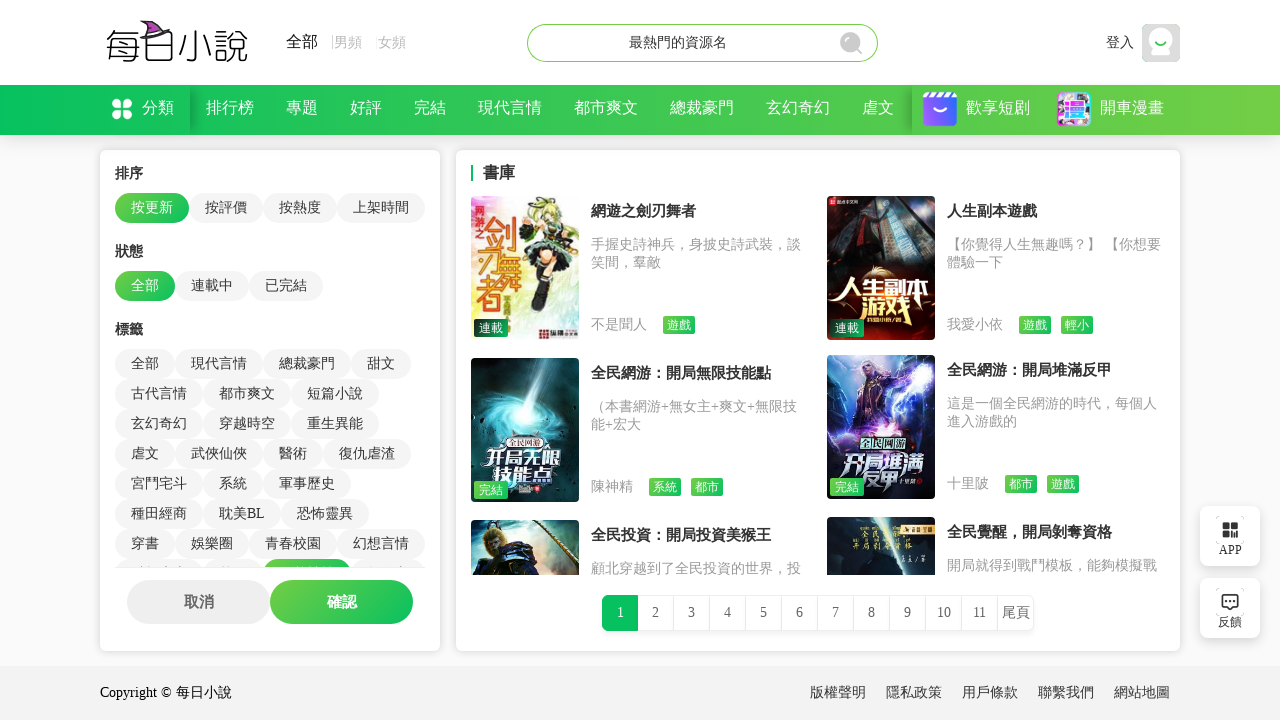

--- FILE ---
content_type: text/html; charset=utf-8
request_url: https://www.daily-novel.net/library?tid=111
body_size: 13676
content:
<!DOCTYPE html><html lang=en class="ZH novel"><head><meta charset=UTF-8><meta name=viewport content="width=device-width,height=device-height,initial-scale=1.0, minimum-scale=1.0, maximum-scale=1.0, user-scalable=no"><meta name=apple-mobile-web-app-capable content=yes><meta name=format-detection content="telephone=no,email=no"><meta http-equiv=X-UA-Compatible content="IE=edge"><meta name=apple-mobile-web-app-capable content=no><link rel=stylesheet href=/css/HX/reset.css?v2><link rel=stylesheet href=/css/HX/common.css?v4><link rel=stylesheet href=/css/HX/list.css?v3><script src=/lib/jquery/jquery.min.js></script><script src=/js/HX/lazyload.js></script><meta name=viewport content="width=device-width, initial-scale=1, maximum-scale=1, minimum-scale=1, user-scalable=no, viewport-fit=cover"><title>書庫,禁書,腐書,男生小說,女生小說,小說分类 - 每日小說</title><meta name=apple-mobile-web-app-title content=每日小說><meta name=apple-mobile-web-app-capable content=yes><meta name=apple-mobile-web-app-status-bar-style content=black><meta name=msapplication-TileColor content=#FFF><meta name=msapplication-TileImage content=http://www.daily-novel.net/icons/mr/144x144.png><meta name=theme-color content=#2196f3><meta name=mobile-web-app-capable content=yes><meta name=robots content=noarchive><meta name=format-detection content="telephone=no,email=no"><meta http-equiv=X-UA-Compatible content="IE=edge"><link rel="shortcut icon" href="https://www.daily-novel.net/icons/mr/32x32.png"><link rel=apple-touch-icon href="https://www.daily-novel.net/icons/mr/120x120.png"><link rel=apple-touch-icon sizes=57x57 href="https://www.daily-novel.net/icons/mr/57x57.png"><link rel=apple-touch-icon sizes=60x60 href="https://www.daily-novel.net/icons/mr/60x60.png"><link rel=apple-touch-icon sizes=72x72 href="https://www.daily-novel.net/icons/mr/72x72.png"><link rel=apple-touch-icon sizes=76x76 href="https://www.daily-novel.net/icons/mr/76x76.png"><link rel=apple-touch-icon sizes=114x114 href="https://www.daily-novel.net/icons/mr/114x114.png"><link rel=apple-touch-icon sizes=120x120 href="https://www.daily-novel.net/icons/mr/120x120.png"><link rel=apple-touch-icon sizes=144x144 href="https://www.daily-novel.net/icons/mr/144x144.png"><link rel=apple-touch-icon sizes=152x152 href="https://www.daily-novel.net/icons/mr/152x152.png"><link rel=apple-touch-icon sizes=180x180 href="https://www.daily-novel.net/icons/mr/180x180.png"><link rel=apple-touch-icon sizes=192x192 href="https://www.daily-novel.net/icons/mr/192x192.png"><link rel=icon sizes=192x192 href="https://www.daily-novel.net/icons/mr/192x192.png"><link rel=icon sizes=96x96 href="https://www.daily-novel.net/icons/mr/96x96.png"><link rel=icon sizes=32x32 href="https://www.daily-novel.net/icons/mr/32x32.png"><link rel=icon sizes=16x16 href="https://www.daily-novel.net/icons/mr/16x16.png"><link rel=manifest href=/manifest.json><link rel=canonical href="https://www.daily-novel.net/library/"><link rel=amphtml href="https://www.daily-novel.net/amp/library/"><meta property=og:type content=article><meta property=og:site_name content=每日小說><meta property=og:title content="書庫,禁書,腐書,男生小說,女生小說,小說分类 - 每日小說"><meta property=og:url content="http://www.daily-novel.net/library/"><meta property=og:image content=http://www.daily-novel.net/icons/mr/600x314.png><meta property=og:image:width content=600><meta property=og:image:height content=314><meta property=twitter:image content=http://www.daily-novel.net/icons/mr/600x314.png><meta name=twitter:card content=summary_large_image><meta name=twitter:title content="書庫,禁書,腐書,男生小說,女生小說,小說分类 - 每日小說"><meta name=twitter:url content="http://www.daily-novel.net/library/"><link rel=stylesheet href=/css/HX/library.css><script>var utmdic={"category":"0"};</script><script>window.gnshbrequest=window.gnshbrequest||{cmd:[]};window.gnshbrequest.cmd.push(function(){window.gnshbrequest.forceInternalRequest();});</script><script async src=https://securepubads.g.doubleclick.net/tag/js/gpt.js></script><script async src=https://cpt.geniee.jp/hb/v1/219513/1560/wrapper.min.js></script><script async src="https://www.googletagmanager.com/gtag/js?id=G-0FWVTWRC9B"></script><script>window.dataLayer=window.dataLayer||[];function gtag(){dataLayer.push(arguments);}
gtag('js',new Date());gtag('config','G-0FWVTWRC9B');</script><script src=/js/HX/track_gg.js?v1></script><body class=main-style-1><header><div class=headerInner><div class=logoAndSearch><a href="/" class=logoImg style=background-image:url(/icons/mr/logo.png)></a><div class="changeBox change-style-1"><div class=changeBoxInner><span class="change-color-1 active" data-category=0> &#x5168;&#x90E8; </span> <span class=change-color-2 data-category=1> &#x7537;&#x983B; </span> <span class=change-color-3 data-category=2> &#x5973;&#x983B; </span></div><img src=/images/HX/change.png alt=""></div></div><div class=searchBox onclick="window.location.href='/search'"><span class=searchText><em>&#x6700;&#x71B1;&#x9580;&#x7684;&#x8CC7;&#x6E90;&#x540D;</em></span> <a href=javascript: class=searchImg title=搜索> <img src=/images/HX/sousuo.png alt=""> </a></div><div class=userBox><a href=javascript:> <span class=userItem onclick="$('#accountBox').toggle()"><em>&#x767B;&#x5165;</em><img src=/images/HX/headImg.png alt=""></span> </a></div></div><nav><div class=navInner><div class=navList><div class=navListItem-nav><div class=specialBtnWrap><a href=javascript: class=specialBtn> <img src=/images/HX/fenlei.png alt=""><em>&#x5206;&#x985E;</em> </a><div class=specialBtnPanel><div class=panelContent><a href="/library/?tid=101&amp;cid=0" class=classifyItem title=現代言情·9338> <span>&#x73FE;&#x4EE3;&#x8A00;&#x60C5;·9338</span> </a> <a href="/library/?tid=176&amp;cid=0" class=classifyItem title=總裁豪門·6440> <span>&#x7E3D;&#x88C1;&#x8C6A;&#x9580;·6440</span> </a> <a href="/library/?tid=196&amp;cid=0" class=classifyItem title=甜文·5326> <span>&#x751C;&#x6587;·5326</span> </a> <a href="/library/?tid=119&amp;cid=0" class=classifyItem title=古代言情·4099> <span>&#x53E4;&#x4EE3;&#x8A00;&#x60C5;·4099</span> </a> <a href="/library/?tid=189&amp;cid=0" class=classifyItem title=短篇小說·3080> <span>&#x77ED;&#x7BC7;&#x5C0F;&#x8AAA;·3080</span> </a> <a href="/library/?tid=108&amp;cid=0" class=classifyItem title=都市爽文·3119> <span>&#x90FD;&#x5E02;&#x723D;&#x6587;·3119</span> </a> <a href="/library/?tid=114&amp;cid=0" class=classifyItem title=玄幻奇幻·2332> <span>&#x7384;&#x5E7B;&#x5947;&#x5E7B;·2332</span> </a> <a href="/library/?tid=112&amp;cid=0" class=classifyItem title=穿越時空·2112> <span>&#x7A7F;&#x8D8A;&#x6642;&#x7A7A;·2112</span> </a> <a href="/library/?tid=203&amp;cid=0" class=classifyItem title=虐文·1113> <span>&#x8650;&#x6587;·1113</span> </a> <a href="/library/?tid=122&amp;cid=0" class=classifyItem title=重生異能·1237> <span>&#x91CD;&#x751F;&#x7570;&#x80FD;·1237</span> </a> <a href="/library/?tid=118&amp;cid=0" class=classifyItem title=武俠仙俠·819> <span>&#x6B66;&#x4FE0;&#x4ED9;&#x4FE0;·819</span> </a> <a href="/library/?tid=188&amp;cid=0" class=classifyItem title=宮鬥宅斗·644> <span>&#x5BAE;&#x9B25;&#x5B85;&#x6597;·644</span> </a> <a href="/library/?tid=206&amp;cid=0" class=classifyItem title=復仇虐渣·661> <span>&#x5FA9;&#x4EC7;&#x8650;&#x6E23;·661</span> </a> <a href="/library/?tid=181&amp;cid=0" class=classifyItem title=軍事歷史·550> <span>&#x8ECD;&#x4E8B;&#x6B77;&#x53F2;·550</span> </a> <a href="/library/?tid=109&amp;cid=0" class=classifyItem title=耽美BL·462> <span>&#x803D;&#x7F8E;BL·462</span> </a> <a href="/library/?tid=123&amp;cid=0" class=classifyItem title=醫術·664> <span>&#x91AB;&#x8853;·664</span> </a> <a href="/library/?tid=198&amp;cid=0" class=classifyItem title=系統·568> <span>&#x7CFB;&#x7D71;·568</span> </a> <a href="/library/?tid=187&amp;cid=0" class=classifyItem title=種田經商·481> <span>&#x7A2E;&#x7530;&#x7D93;&#x5546;·481</span> </a> <a href="/library/?tid=233&amp;cid=0" class=classifyItem title=幻想言情·370> <span>&#x5E7B;&#x60F3;&#x8A00;&#x60C5;·370</span> </a> <a href="/library/?tid=105&amp;cid=0" class=classifyItem title=恐怖靈異·414> <span>&#x6050;&#x6016;&#x9748;&#x7570;·414</span> </a> <a href="/library/?tid=194&amp;cid=0" class=classifyItem title=穿書·384> <span>&#x7A7F;&#x66F8;·384</span> </a> <a href="/library/?tid=174&amp;cid=0" class=classifyItem title=贅婿·349> <span>&#x8D05;&#x5A7F;·349</span> </a> <a href="/library/?tid=193&amp;cid=0" class=classifyItem title=娛樂圈·378> <span>&#x5A1B;&#x6A02;&#x5708;·378</span> </a> <a href="/library/?tid=121&amp;cid=0" class=classifyItem title=科幻未來·368> <span>&#x79D1;&#x5E7B;&#x672A;&#x4F86;·368</span> </a> <a href="/library/?tid=104&amp;cid=0" class=classifyItem title=青春校園·376> <span>&#x9752;&#x6625;&#x6821;&#x5712;·376</span> </a> <a href="/library/?tid=111&amp;cid=0" class=classifyItem title=遊戲競技·310> <span>&#x904A;&#x6232;&#x7AF6;&#x6280;·310</span> </a> <a href="/library/?tid=250&amp;cid=0" class=classifyItem title=年代文·247> <span>&#x5E74;&#x4EE3;&#x6587;·247</span> </a> <a href="/library/?tid=107&amp;cid=0" class=classifyItem title=懸疑推理·239> <span>&#x61F8;&#x7591;&#x63A8;&#x7406;·239</span> </a> <a href="/library/?tid=249&amp;cid=0" class=classifyItem title=團寵·191> <span>&#x5718;&#x5BF5;·191</span> </a> <a href="/library/?tid=211&amp;cid=0" class=classifyItem title=軍旅寵文·155> <span>&#x8ECD;&#x65C5;&#x5BF5;&#x6587;·155</span> </a> <a href="/library/?tid=204&amp;cid=0" class=classifyItem title=末世·180> <span>&#x672B;&#x4E16;·180</span> </a> <a href="/library/?tid=185&amp;cid=0" class=classifyItem title=衍生同人·147> <span>&#x884D;&#x751F;&#x540C;&#x4EBA;·147</span> </a> <a href="/library/?tid=252&amp;cid=0" class=classifyItem title=快穿文·114> <span>&#x5FEB;&#x7A7F;&#x6587;·114</span> </a> <a href="/library/?tid=248&amp;cid=0" class=classifyItem title=鄉村文·109> <span>&#x9109;&#x6751;&#x6587;·109</span> </a> <a href="/library/?tid=200&amp;cid=0" class=classifyItem title=古風·104> <span>&#x53E4;&#x98A8;·104</span> </a> <a href="/library/?tid=182&amp;cid=0" class=classifyItem title=情色肉文·176> <span>&#x60C5;&#x8272;&#x8089;&#x6587;·176</span> </a> <a href="/library/?tid=218&amp;cid=0" class=classifyItem title=官場文·82> <span>&#x5B98;&#x5834;&#x6587;·82</span> </a> <a href="/library/?tid=247&amp;cid=0" class=classifyItem title=沙雕搞笑文·96> <span>&#x6C99;&#x96D5;&#x641E;&#x7B11;&#x6587;·96</span> </a> <a href="/library/?tid=209&amp;cid=0" class=classifyItem title=醫生文·77> <span>&#x91AB;&#x751F;&#x6587;·77</span> </a> <a href="/library/?tid=216&amp;cid=0" class=classifyItem title=後宮文·70> <span>&#x5F8C;&#x5BAE;&#x6587;·70</span> </a> <a href="/library/?tid=210&amp;cid=0" class=classifyItem title=病嬌文·61> <span>&#x75C5;&#x5B0C;&#x6587;·61</span> </a> <a href="/library/?tid=179&amp;cid=0" class=classifyItem title=輕小說·83> <span>&#x8F15;&#x5C0F;&#x8AAA;·83</span> </a> <a href="/library/?tid=219&amp;cid=0" class=classifyItem title=商戰文·58> <span>&#x5546;&#x6230;&#x6587;·58</span> </a> <a href="/library/?tid=202&amp;cid=0" class=classifyItem title=情有獨鐘·47> <span>&#x60C5;&#x6709;&#x7368;&#x9418;·47</span> </a> <a href="/library/?tid=201&amp;cid=0" class=classifyItem title=強強·51> <span>&#x5F37;&#x5F37;·51</span> </a> <a href="/library/?tid=195&amp;cid=0" class=classifyItem title=ABO·43> <span>ABO·43</span> </a> <a href="/library/?tid=217&amp;cid=0" class=classifyItem title=動漫同人·43> <span>&#x52D5;&#x6F2B;&#x540C;&#x4EBA;·43</span> </a> <a href="/library/?tid=192&amp;cid=0" class=classifyItem title=勵志人生·48> <span>&#x52F5;&#x5FD7;&#x4EBA;&#x751F;·48</span> </a> <a href="/library/?tid=221&amp;cid=0" class=classifyItem title=星際·27> <span>&#x661F;&#x969B;·27</span> </a> <a href="/library/?tid=184&amp;cid=0" class=classifyItem title=百合GL·18> <span>&#x767E;&#x5408;GL·18</span> </a> <a href="/library/?tid=220&amp;cid=0" class=classifyItem title=微小說合集·14> <span>&#x5FAE;&#x5C0F;&#x8AAA;&#x5408;&#x96C6;·14</span> </a> <a href="/library/?tid=229&amp;cid=0" class=classifyItem title=真實故事·10> <span>&#x771F;&#x5BE6;&#x6545;&#x4E8B;·10</span> </a> <a href="/library/?tid=191&amp;cid=0" class=classifyItem title=影視原著·12> <span>&#x5F71;&#x8996;&#x539F;&#x8457;·12</span> </a> <a href="/library/?tid=245&amp;cid=0" class=classifyItem title=高幹文·6> <span>&#x9AD8;&#x5E79;&#x6587;·6</span> </a></div></div></div><ul><li><a href="/rank/?cid=0" title=排行榜>&#x6392;&#x884C;&#x699C;</a><li><a href="/topic/?cid=1" title=專題>&#x5C08;&#x984C;</a><li><a href="/library/?sort=3&amp;cid=0" title=好評>&#x597D;&#x8A55;</a><li><a href="/library/?state=2&amp;cid=0" title=完結>&#x5B8C;&#x7D50;</a><li><a href="/library?tid=101&amp;cid=0" title=現代言情>&#x73FE;&#x4EE3;&#x8A00;&#x60C5;</a><li><a href="/library?tid=108&amp;cid=0" title=都市爽文>&#x90FD;&#x5E02;&#x723D;&#x6587;</a><li><a href="/library?tid=176&amp;cid=0" title=總裁豪門>&#x7E3D;&#x88C1;&#x8C6A;&#x9580;</a><li><a href="/library?tid=114&amp;cid=0" title=玄幻奇幻>&#x7384;&#x5E7B;&#x5947;&#x5E7B;</a><li><a href="/library?tid=203&amp;cid=0" title=虐文>&#x8650;&#x6587;</a><li><a href="/library?tid=196&amp;cid=0" title=甜文>&#x751C;&#x6587;</a></ul></div><div class=navListItem-promotion><a href=https://mno7.com target=_blank class=specialLink title=歡享短剧> <img src=/images/HX/logo-singe-2.png alt=歡享短剧>&#x6B61;&#x4EAB;&#x77ED;&#x5267; </a> <a href=https://18p.fun target=_blank class=specialLink title=開車漫畫> <img src=/images/HX/logo-singe-3.png alt=開車漫畫>&#x958B;&#x8ECA;&#x6F2B;&#x756B; </a></div><div class=navListItem-entrance><a href="/" data-path="/" title=首頁> <img src=/images/HX/shouye.png alt=首頁>&#x9996;&#x9801; </a> <a href="/rank/?cid=0" data-path=/rank title=排行榜> <img src=/images/HX/paihangbang.png alt=排行榜>&#x6392;&#x884C;&#x699C; </a> <a href="/library/?cid=0" data-path=/library title=書庫> <img src=/images/HX/shuku.png alt=書庫>&#x66F8;&#x5EAB; </a> <a href=javascript: onclick="$('#accountBox').toggle()" title=書架> <img src=/images/HX/wodeshujia.png alt=書架>&#x66F8;&#x67B6; </a> <a href=javascript: onclick="$('#accountBox').toggle()" title=我的> <img src=/images/HX/wode.png alt=我的>&#x6211;&#x7684; </a></div></div></div></nav></header><div class=main><div class=pagebody><main><section class=sectionLR><div class="innerWrap innerWrap-span1 collapsed"><div class=filterToggle><div class=filterToggle-text>篩選條件 <span class=filterToggle-current> <span class=current-item data-type=sort>排序<i>按更新</i></span> <span class=current-item data-type=status>狀態<i>全部</i></span> <span class=current-item data-type=tag>標籤<i>全部</i></span> </span></div><div class=filterToggle-icon></div></div><div class=filterBox><div class=filterItem><div class=filterLabel>排序</div><div class=filterOptions><a class="filterOption active" href="/library?tid=111" data-sort=update title=按更新>按更新</a> <a class=filterOption href="/library?sort=3&amp;tid=111" data-sort=rating title=按評價>按評價</a> <a class=filterOption href="/library?sort=1&amp;tid=111" data-sort=hot title=按熱度>按熱度</a> <a class=filterOption href="/library?sort=5&amp;tid=111" data-sort=create_time title=上架時間>上架時間</a></div></div><div class=filterItem><div class=filterLabel>狀態</div><div class=filterOptions><a class="filterOption active" href="/library?tid=111" data-status=all title=全部>全部</a> <a class=filterOption href="/library?state=1&amp;tid=111" data-status=ongoing title=連載中>連載中</a> <a class=filterOption href="/library?state=2&amp;tid=111" data-status=completed title=已完結>已完結</a></div></div><div class=filterItem><div class=filterLabel>標籤</div><div class=filterOptions><a class=filterOption href="/library?tid=0" data-tag=all>全部</a> <a class=filterOption href="/library?tid=101" data-tag=現代言情 title=現代言情>&#x73FE;&#x4EE3;&#x8A00;&#x60C5;</a> <a class=filterOption href="/library?tid=176" data-tag=總裁豪門 title=總裁豪門>&#x7E3D;&#x88C1;&#x8C6A;&#x9580;</a> <a class=filterOption href="/library?tid=196" data-tag=甜文 title=甜文>&#x751C;&#x6587;</a> <a class=filterOption href="/library?tid=119" data-tag=古代言情 title=古代言情>&#x53E4;&#x4EE3;&#x8A00;&#x60C5;</a> <a class=filterOption href="/library?tid=108" data-tag=都市爽文 title=都市爽文>&#x90FD;&#x5E02;&#x723D;&#x6587;</a> <a class=filterOption href="/library?tid=189" data-tag=短篇小說 title=短篇小說>&#x77ED;&#x7BC7;&#x5C0F;&#x8AAA;</a> <a class=filterOption href="/library?tid=114" data-tag=玄幻奇幻 title=玄幻奇幻>&#x7384;&#x5E7B;&#x5947;&#x5E7B;</a> <a class=filterOption href="/library?tid=112" data-tag=穿越時空 title=穿越時空>&#x7A7F;&#x8D8A;&#x6642;&#x7A7A;</a> <a class=filterOption href="/library?tid=122" data-tag=重生異能 title=重生異能>&#x91CD;&#x751F;&#x7570;&#x80FD;</a> <a class=filterOption href="/library?tid=203" data-tag=虐文 title=虐文>&#x8650;&#x6587;</a> <a class=filterOption href="/library?tid=118" data-tag=武俠仙俠 title=武俠仙俠>&#x6B66;&#x4FE0;&#x4ED9;&#x4FE0;</a> <a class=filterOption href="/library?tid=123" data-tag=醫術 title=醫術>&#x91AB;&#x8853;</a> <a class=filterOption href="/library?tid=206" data-tag=復仇虐渣 title=復仇虐渣>&#x5FA9;&#x4EC7;&#x8650;&#x6E23;</a> <a class=filterOption href="/library?tid=188" data-tag=宮鬥宅斗 title=宮鬥宅斗>&#x5BAE;&#x9B25;&#x5B85;&#x6597;</a> <a class=filterOption href="/library?tid=198" data-tag=系統 title=系統>&#x7CFB;&#x7D71;</a> <a class=filterOption href="/library?tid=181" data-tag=軍事歷史 title=軍事歷史>&#x8ECD;&#x4E8B;&#x6B77;&#x53F2;</a> <a class=filterOption href="/library?tid=187" data-tag=種田經商 title=種田經商>&#x7A2E;&#x7530;&#x7D93;&#x5546;</a> <a class=filterOption href="/library?tid=109" data-tag=耽美BL title=耽美BL>&#x803D;&#x7F8E;BL</a> <a class=filterOption href="/library?tid=105" data-tag=恐怖靈異 title=恐怖靈異>&#x6050;&#x6016;&#x9748;&#x7570;</a> <a class=filterOption href="/library?tid=194" data-tag=穿書 title=穿書>&#x7A7F;&#x66F8;</a> <a class=filterOption href="/library?tid=193" data-tag=娛樂圈 title=娛樂圈>&#x5A1B;&#x6A02;&#x5708;</a> <a class=filterOption href="/library?tid=104" data-tag=青春校園 title=青春校園>&#x9752;&#x6625;&#x6821;&#x5712;</a> <a class=filterOption href="/library?tid=233" data-tag=幻想言情 title=幻想言情>&#x5E7B;&#x60F3;&#x8A00;&#x60C5;</a> <a class=filterOption href="/library?tid=121" data-tag=科幻未來 title=科幻未來>&#x79D1;&#x5E7B;&#x672A;&#x4F86;</a> <a class=filterOption href="/library?tid=174" data-tag=贅婿 title=贅婿>&#x8D05;&#x5A7F;</a> <a class="filterOption active" href="/library?tid=111" data-tag=遊戲競技 title=遊戲競技>&#x904A;&#x6232;&#x7AF6;&#x6280;</a> <a class=filterOption href="/library?tid=250" data-tag=年代文 title=年代文>&#x5E74;&#x4EE3;&#x6587;</a> <a class=filterOption href="/library?tid=107" data-tag=懸疑推理 title=懸疑推理>&#x61F8;&#x7591;&#x63A8;&#x7406;</a> <a class=filterOption href="/library?tid=249" data-tag=團寵 title=團寵>&#x5718;&#x5BF5;</a> <a class=filterOption href="/library?tid=204" data-tag=末世 title=末世>&#x672B;&#x4E16;</a> <a class=filterOption href="/library?tid=182" data-tag=情色肉文 title=情色肉文>&#x60C5;&#x8272;&#x8089;&#x6587;</a> <a class=filterOption href="/library?tid=211" data-tag=軍旅寵文 title=軍旅寵文>&#x8ECD;&#x65C5;&#x5BF5;&#x6587;</a> <a class=filterOption href="/library?tid=185" data-tag=衍生同人 title=衍生同人>&#x884D;&#x751F;&#x540C;&#x4EBA;</a> <a class=filterOption href="/library?tid=252" data-tag=快穿文 title=快穿文>&#x5FEB;&#x7A7F;&#x6587;</a> <a class=filterOption href="/library?tid=248" data-tag=鄉村文 title=鄉村文>&#x9109;&#x6751;&#x6587;</a> <a class=filterOption href="/library?tid=200" data-tag=古風 title=古風>&#x53E4;&#x98A8;</a> <a class=filterOption href="/library?tid=247" data-tag=沙雕搞笑文 title=沙雕搞笑文>&#x6C99;&#x96D5;&#x641E;&#x7B11;&#x6587;</a> <a class=filterOption href="/library?tid=179" data-tag=輕小說 title=輕小說>&#x8F15;&#x5C0F;&#x8AAA;</a> <a class=filterOption href="/library?tid=218" data-tag=官場文 title=官場文>&#x5B98;&#x5834;&#x6587;</a> <a class=filterOption href="/library?tid=209" data-tag=醫生文 title=醫生文>&#x91AB;&#x751F;&#x6587;</a> <a class=filterOption href="/library?tid=216" data-tag=後宮文 title=後宮文>&#x5F8C;&#x5BAE;&#x6587;</a> <a class=filterOption href="/library?tid=210" data-tag=病嬌文 title=病嬌文>&#x75C5;&#x5B0C;&#x6587;</a> <a class=filterOption href="/library?tid=219" data-tag=商戰文 title=商戰文>&#x5546;&#x6230;&#x6587;</a> <a class=filterOption href="/library?tid=201" data-tag=強強 title=強強>&#x5F37;&#x5F37;</a> <a class=filterOption href="/library?tid=192" data-tag=勵志人生 title=勵志人生>&#x52F5;&#x5FD7;&#x4EBA;&#x751F;</a> <a class=filterOption href="/library?tid=202" data-tag=情有獨鐘 title=情有獨鐘>&#x60C5;&#x6709;&#x7368;&#x9418;</a> <a class=filterOption href="/library?tid=195" data-tag=ABO title=ABO>ABO</a> <a class=filterOption href="/library?tid=217" data-tag=動漫同人 title=動漫同人>&#x52D5;&#x6F2B;&#x540C;&#x4EBA;</a> <a class=filterOption href="/library?tid=221" data-tag=星際 title=星際>&#x661F;&#x969B;</a> <a class=filterOption href="/library?tid=184" data-tag=百合GL title=百合GL>&#x767E;&#x5408;GL</a> <a class=filterOption href="/library?tid=220" data-tag=微小說合集 title=微小說合集>&#x5FAE;&#x5C0F;&#x8AAA;&#x5408;&#x96C6;</a> <a class=filterOption href="/library?tid=191" data-tag=影視原著 title=影視原著>&#x5F71;&#x8996;&#x539F;&#x8457;</a> <a class=filterOption href="/library?tid=229" data-tag=真實故事 title=真實故事>&#x771F;&#x5BE6;&#x6545;&#x4E8B;</a> <a class=filterOption href="/library?tid=245" data-tag=高幹文 title=高幹文>&#x9AD8;&#x5E79;&#x6587;</a> <a class=filterOption href="/library?tid=246" data-tag=奇聞故事 title=奇聞故事>&#x5947;&#x805E;&#x6545;&#x4E8B;</a> <a class=filterOption href="/library?tid=228" data-tag=親密 title=親密>&#x89AA;&#x5BC6;</a> <a class=filterOption href="/library?tid=230" data-tag=文學 title=文學>&#x6587;&#x5B78;</a> <a class=filterOption href="/library?tid=232" data-tag=社會科學 title=社會科學>&#x793E;&#x6703;&#x79D1;&#x5B78;</a> <a class=filterOption href="/library?tid=190" data-tag=吸血鬼 title=吸血鬼>&#x5438;&#x8840;&#x9B3C;</a> <a class=filterOption href="/library?tid=186" data-tag=經典文學 title=經典文學>&#x7D93;&#x5178;&#x6587;&#x5B78;</a></div></div></div><div class=filterActions><button class="filterBtn filterBtn-cancel">取消</button> <button class="filterBtn filterBtn-confirm">確認</button></div></div><div class="innerWrap innerWrap-span2"><div class=sectionTitle><h2>書庫</h2></div><div class="listBox listBox-w2"><a itemprop=url href=/book/1356 class=listItem title=網遊之劍刃舞者><div class=listImgBox><img src=/images/default_l_3.png data-src=http://cdn.daily-novel.net/cover/9C13BA93B372w240h320.Jpeg alt=網遊之劍刃舞者 class=lazyload> <em class=tip-1>連載</em></div><div class=listInfoBox><h3 class=itemName>網遊之劍刃舞者</h3><p class=itemDesc>手握史詩神兵，身披史詩武裝，談笑間，羣敵<p class=itemAuthor>&#x4E0D;&#x662F;&#x805E;&#x4EBA; <em>&#x904A;&#x6232;</em></div></a> <a itemprop=url href=/book/31963 class=listItem title=人生副本遊戲><div class=listImgBox><img src=/images/default_l_3.png data-src=http://cdn.daily-novel.net/xs/20230608/19/6198CFB64231w600h800.jpeg alt=人生副本遊戲 class=lazyload> <em class=tip-1>連載</em></div><div class=listInfoBox><h3 class=itemName>人生副本遊戲</h3><p class=itemDesc>【你覺得人生無趣嗎？】 【你想要體驗一下<p class=itemAuthor>&#x6211;&#x611B;&#x5C0F;&#x4F9D; <em>&#x904A;&#x6232;</em> <em>&#x8F15;&#x5C0F;</em></div></a> <a itemprop=url href=/book/43861 class=listItem title=全民網游：開局無限技能點><div class=listImgBox><img src=/images/default_l_3.png data-src=http://cdn.daily-novel.net/book/20260113/4b6dbee802c6w200h266.jpeg alt=全民網游：開局無限技能點 class=lazyload> <em class=tip-2>完結</em></div><div class=listInfoBox><h3 class=itemName>全民網游：開局無限技能點</h3><p class=itemDesc>（本書網游+無女主+爽文+無限技能+宏大<p class=itemAuthor>&#x9673;&#x795E;&#x7CBE; <em>&#x7CFB;&#x7D71;</em> <em>&#x90FD;&#x5E02;</em></div></a> <a itemprop=url href=/book/43846 class=listItem title=全民網游：開局堆滿反甲><div class=listImgBox><img src=/images/default_l_3.png data-src=http://cdn.daily-novel.net/cover/20260113/b6f86f5ed8cfw200h266.jpeg alt=全民網游：開局堆滿反甲 class=lazyload> <em class=tip-2>完結</em></div><div class=listInfoBox><h3 class=itemName>全民網游：開局堆滿反甲</h3><p class=itemDesc>這是一個全民網游的時代，每個人進入游戲的<p class=itemAuthor>&#x5341;&#x91CC;&#x9642; <em>&#x90FD;&#x5E02;</em> <em>&#x904A;&#x6232;</em></div></a> <a itemprop=url href=/book/43845 class=listItem title=全民投資：開局投資美猴王><div class=listImgBox><img src=/images/default_l_3.png data-src=http://cdn.daily-novel.net/cover/20260113/f854913c89cfw200h266.jpeg alt=全民投資：開局投資美猴王 class=lazyload> <em class=tip-2>完結</em></div><div class=listInfoBox><h3 class=itemName>全民投資：開局投資美猴王</h3><p class=itemDesc>顧北穿越到了全民投資的世界，投資世界人物<p class=itemAuthor>&#x4E5D;&#x97F3;J <em>&#x904A;&#x6232;</em> <em>&#x90FD;&#x5E02;</em></div></a> <a itemprop=url href=/book/43844 class=listItem title=全民覺醒，開局剝奪資格><div class=listImgBox><img src=/images/default_l_3.png data-src=http://cdn.daily-novel.net/cover/20260113/5a58354c6317w200h266.jpeg alt=全民覺醒，開局剝奪資格 class=lazyload> <em class=tip-2>完結</em></div><div class=listInfoBox><h3 class=itemName>全民覺醒，開局剝奪資格</h3><p class=itemDesc>開局就得到戰鬥模板，能夠模擬戰鬥，又覺醒<p class=itemAuthor>&#x555F;&#x7ACB; <em>&#x90FD;&#x5E02;</em> <em>&#x904A;&#x6232;</em></div></a> <a itemprop=url href=/book/43843 class=listItem title=全民異獸：我即是天災><div class=listImgBox><img src=/images/default_l_3.png data-src=http://cdn.daily-novel.net/cover/20260113/275759adca86w200h266.jpeg alt=全民異獸：我即是天災 class=lazyload> <em class=tip-2>完結</em></div><div class=listInfoBox><h3 class=itemName>全民異獸：我即是天災</h3><p class=itemDesc>百余年前，位面壁壘崩解，異界入侵現實，無<p class=itemAuthor>&#x6232;&#x84BC;&#x5929; <em>&#x904A;&#x6232;</em> <em>&#x90FD;&#x5E02;</em></div></a> <a itemprop=url href=/book/20784 class=listItem title=瘋了吧！你管這叫輔助？><div class=listImgBox><img src=/images/default_l_3.png data-src=http://cdn.daily-novel.net/twf/20220815/26/82606847BA5Bw180h240.jpeg alt=瘋了吧！你管這叫輔助？ class=lazyload> <em class=tip-1>連載</em></div><div class=listInfoBox><h3 class=itemName>瘋了吧！你管這叫輔助？</h3><p class=itemDesc>【網遊】 本書又名《彆走，讓我來給你加個<p class=itemAuthor>&#x99AC;&#x9234;&#x85AF;&#x71C9;&#x897F;&#x7D05;&#x67FF;</div></a> <a itemprop=url href=/book/28616 class=listItem title=網游開局合成頂級神裝><div class=listImgBox><img src=/images/default_l_3.png data-src=http://cdn.daily-novel.net/166xs/20230427/95/895ED60FDF3Fw360h480.jpeg alt=網游開局合成頂級神裝 class=lazyload> <em class=tip-2>完結</em></div><div class=listInfoBox><h3 class=itemName>網游開局合成頂級神裝</h3><p class=itemDesc>江白只想打金，開局卻獲得了無限合成系統。<p class=itemAuthor>&#x4ECA;&#x665A;&#x5403;&#x96DE; <em>&#x904A;&#x6232;</em> <em>&#x7CFB;&#x7D71;</em></div></a> <a itemprop=url href=/book/16712 class=listItem title=艾澤拉斯陰影軌跡><div class=listImgBox><img src=/images/default_l_3.png data-src=http://cdn.daily-novel.net/yushubo/20220411/9D/19DDCACBAB7Aw360h480.jpeg alt=艾澤拉斯陰影軌跡 class=lazyload> <em class=tip-2>完結</em></div><div class=listInfoBox><h3 class=itemName>艾澤拉斯陰影軌跡</h3><p class=itemDesc>骨灰級玩家穿越魔獸，成了吉安娜的親哥哥，<p class=itemAuthor>&#x5E25;&#x72AC;&#x5F17;&#x862D;&#x514B; <em>&#x904A;&#x6232;</em></div></a> <a itemprop=url href=/book/43177 class=listItem title=我核污染系法師，毒性強點不過分吧？><div class=listImgBox><img src=/images/default_l_3.png data-src=http://cdn.daily-novel.net/cover/20251208/e59cf2f003a3w360h480.jpeg alt=我核污染系法師，毒性強點不過分吧？ class=lazyload> <em class=tip-2>完結</em></div><div class=listInfoBox><h3 class=itemName>我核污染系法師，毒性強點不過分吧？</h3><p class=itemDesc>全民網游時代降臨！職業為王！玩家可覺醒F<p class=itemAuthor>&#x5FA1;&#x5BC7; <em>&#x90FD;&#x5E02;</em> <em>&#x904A;&#x6232;</em></div></a> <a itemprop=url href=/book/43170 class=listItem title=雙穿：修成元嬰老怪，橫推高武很合理吧><div class=listImgBox><img src=/images/default_l_3.png data-src=http://cdn.daily-novel.net/cover/20251208/032a79748194w774h1032.jpeg alt=雙穿：修成元嬰老怪，橫推高武很合理吧 class=lazyload> <em class=tip-2>完結</em></div><div class=listInfoBox><h3 class=itemName>雙穿：修成元嬰老怪，橫推高武很合理吧</h3><p class=itemDesc>【兩界穿梭+高武+修仙+無敵流】 李長生<p class=itemAuthor>&#x5357;&#x8FCE;&#x96EA; <em>&#x90FD;&#x5E02;</em> <em>&#x904A;&#x6232;</em></div></a> <a itemprop=url href=/book/20950 class=listItem title=從執教皇馬開始><div class=listImgBox><img src=/images/default_l_3.png data-src=http://cdn.daily-novel.net/ixdzs/20220817/EA/EEAF37EF27A5w180h240.jpeg alt=從執教皇馬開始 class=lazyload> <em class=tip-2>完結</em></div><div class=listInfoBox><h3 class=itemName>從執教皇馬開始</h3><p class=itemDesc>高深穿越到了06年初，鬼使神差地成為了皇<p class=itemAuthor>&#x9673;&#x611B;&#x5EAD; <em>&#x904A;&#x6232;</em></div></a> <a itemprop=url href=/book/43064 class=listItem title=武圣看門武王掃地，你嫌我武館太垃圾？><div class=listImgBox><img src=/images/default_l_3.png data-src=http://cdn.daily-novel.net/cover/20251128/4fff3662a606w360h480.jpeg alt=武圣看門武王掃地，你嫌我武館太垃圾？ class=lazyload> <em class=tip-2>完結</em></div><div class=listInfoBox><h3 class=itemName>武圣看門武王掃地，你嫌我武館太垃圾？</h3><p class=itemDesc>林岳八十三歲時，被敵對武館上門踢館，本以<p class=itemAuthor>&#x767D;&#x9DF2; <em>&#x90FD;&#x5E02;</em> <em>&#x7CFB;&#x7D71;</em></div></a> <a itemprop=url href=/book/43057 class=listItem title=無限詭異游戲><div class=listImgBox><img src=/images/default_l_3.png data-src=http://cdn.daily-novel.net/cover/20251127/8bcc00080b7aw774h1032.jpeg alt=無限詭異游戲 class=lazyload> <em class=tip-2>完結</em></div><div class=listInfoBox><h3 class=itemName>無限詭異游戲</h3><p class=itemDesc>規則以神明為食，神明以眾生為祭。 詭異游<p class=itemAuthor>&#x7B11;&#x8AF7;&#x5632; <em>&#x90FD;&#x5E02;</em> <em>&#x61F8;&#x7591;</em></div></a> <a itemprop=url href=/book/43056 class=listItem title=轉職神紋師，開局給清純校花紋白虎><div class=listImgBox><img src=/images/default_l_3.png data-src=http://cdn.daily-novel.net/cover/20251127/861ba99c23fbw360h480.jpeg alt=轉職神紋師，開局給清純校花紋白虎 class=lazyload> <em class=tip-2>完結</em></div><div class=listInfoBox><h3 class=itemName>轉職神紋師，開局給清純校花紋白虎</h3><p class=itemDesc>【全民轉職】【隱藏職業】【躺贏變強】莫名<p class=itemAuthor>&#x547C;&#x559A;&#x6E05;&#x98A8; <em>&#x90FD;&#x5E02;</em> <em>&#x904A;&#x6232;</em></div></a> <a itemprop=url href=/book/42924 class=listItem title=機戰：全金屬風暴><div class=listImgBox><img src=/images/default_l_3.png data-src=http://cdn.daily-novel.net/cover/20251119/4d8ea705c8b1w360h480.jpeg alt=機戰：全金屬風暴 class=lazyload> <em class=tip-2>完結</em></div><div class=listInfoBox><h3 class=itemName>機戰：全金屬風暴</h3><p class=itemDesc>【新書《造化圖》已上線。亂世，妖魔，志怪<p class=itemAuthor>&#x8FB0;&#x71C3; <em>&#x90FD;&#x5E02;</em> <em>&#x7CFB;&#x7D71;</em></div></a> <a itemprop=url href=/book/42911 class=listItem title=國運之戰：我以妖族鎮諸天><div class=listImgBox><img src=/images/default_l_3.png data-src=http://cdn.daily-novel.net/cover/20251119/a6f95669e9b4w360h480.jpeg alt=國運之戰：我以妖族鎮諸天 class=lazyload> <em class=tip-2>完結</em></div><div class=listInfoBox><h3 class=itemName>國運之戰：我以妖族鎮諸天</h3><p class=itemDesc>靈氣復蘇，年滿16的人都將覺醒自己的力量<p class=itemAuthor>&#x5225;&#x6506;&#x6211;&#x5BB6;&#x5154;&#x5B50; <em>&#x90FD;&#x5E02;</em> <em>&#x7384;&#x5E7B;</em></div></a> <a itemprop=url href=/book/38189 class=listItem title=頂級中式恐怖：紅白撞煞嚇哭全球><div class=listImgBox><img src=/images/default_l_3.png data-src=http://cdn.daily-novel.net/wfxs/20240815/40/E40898AEBBA8w640h853.jpeg alt=頂級中式恐怖：紅白撞煞嚇哭全球 class=lazyload> <em class=tip-1>連載</em></div><div class=listInfoBox><h3 class=itemName>頂級中式恐怖：紅白撞煞嚇哭全球</h3><p class=itemDesc>恐怖擂臺降臨藍星。每個國家需召喚出恐怖之<p class=itemAuthor>&#x6211;&#x4E0D;&#x662F;&#x5718;&#x9577; <em>&#x90FD;&#x5E02;</em> <em>&#x904A;&#x6232;</em></div></a> <a itemprop=url href=/book/3253 class=listItem title=伊塔之柱><div class=listImgBox><img src=/images/default_l_3.png data-src=http://cdn.daily-novel.net/krxs/20210805/59/2597A5F4E6F4w240h320.jpeg alt=伊塔之柱 class=lazyload> <em class=tip-1>連載</em></div><div class=listInfoBox><h3 class=itemName>伊塔之柱</h3><p class=itemDesc>歡迎來到艾塔黎亞，浮雲之上的國度。 讓我<p class=itemAuthor>&#x7DCB;&#x708E; <em>&#x904A;&#x6232;</em> <em>&#x8F15;&#x5C0F;</em></div></a></div><div class=loadmore><button onclick=loadMore(this) data-url="/library?pi=2&amp;tid=111" data-target="#itemlist ul" id=btnMore>&#x52A0;&#x8F09;&#x66F4;&#x591A;</button> <span class=loadmoreloading style=display:none> <span></span> <span></span> <span></span> <span></span> <span></span> </span></div><div class=page><ul><li class=current><span>1</span><li><a itemprop=url href='/library?pi=2&amp;tid=111'>2</a><li><a itemprop=url href='/library?pi=3&amp;tid=111'>3</a><li><a itemprop=url href='/library?pi=4&amp;tid=111'>4</a><li><a itemprop=url href='/library?pi=5&amp;tid=111'>5</a><li><a itemprop=url href='/library?pi=6&amp;tid=111'>6</a><li><a itemprop=url href='/library?pi=7&amp;tid=111'>7</a><li><a itemprop=url href='/library?pi=8&amp;tid=111'>8</a><li><a itemprop=url href='/library?pi=9&amp;tid=111'>9</a><li><a itemprop=url href='/library?pi=10&amp;tid=111'>10</a><li><a itemprop=url href='/library?pi=11&amp;tid=111'>11</a><li class=lastpage><a itemprop=url href='/library?pi=16&amp;tid=111'>尾頁</a></ul></div></div></section></main><script>$(document).ready(function(){var isMobile=window.innerWidth<=1080;function getUrlParams(){var params={};var search=window.location.search.substring(1);if(search){var pairs=search.split('&');for(var i=0;i<pairs.length;i++){var pair=pairs[i].split('=');params[decodeURIComponent(pair[0])]=decodeURIComponent(pair[1]||'');}}
return params;}
function updateCurrentFilter(){var sortText=$('.filterOption.active[data-sort]').text()||'按更新';var statusText=$('.filterOption.active[data-status]').text()||'全部';var tagText=$('.filterOption.active[data-tag]').text()||'全部';$('.current-item[data-type="sort"] i').text(sortText);$('.current-item[data-type="status"] i').text(statusText);$('.current-item[data-type="tag"] i').text(tagText);}
function buildUrl(newParams){var params=getUrlParams();for(var key in newParams){if(newParams[key]==='all'||newParams[key]===''||newParams[key]===null){delete params[key];}else{params[key]=newParams[key];}}
if(!newParams.hasOwnProperty('pi')){delete params.pi;}
var queryString=Object.keys(params).map(function(key){return encodeURIComponent(key)+'='+encodeURIComponent(params[key]);}).join('&');return window.location.pathname+(queryString?'?'+queryString:'');}
var urlParams=getUrlParams();$('.filterOption').removeClass('active');if(urlParams.sort){if(urlParams.sort==='3'){$('.filterOption[data-sort="rating"]').addClass('active');}else if(urlParams.sort==='1'){$('.filterOption[data-sort="hot"]').addClass('active');}else if(urlParams.sort==='5'){$('.filterOption[data-sort="create_time"]').addClass('active');}else{$('.filterOption[data-sort="update"]').addClass('active');}}else{$('.filterOption[data-sort="update"]').addClass('active');}
if(urlParams.state){if(urlParams.state==='1'){$('.filterOption[data-status="ongoing"]').addClass('active');}else if(urlParams.state==='2'){$('.filterOption[data-status="completed"]').addClass('active');}else{$('.filterOption[data-status="all"]').addClass('active');}}else{$('.filterOption[data-status="all"]').addClass('active');}
if(urlParams.tid&&urlParams.tid!=='0'){var $tagOption=$('.filterOption[data-tag]').filter(function(){var href=$(this).attr('href');var match=href.match(/[?&]tid=(\d+)(?:&|$)/);return match&&match[1]===urlParams.tid;});if($tagOption.length){$tagOption.addClass('active');}else{$('.filterOption[data-tag="all"]').addClass('active');}}else{$('.filterOption[data-tag="all"]').addClass('active');}
updateCurrentFilter();$('.filterToggle').on('click',function(){if(window.innerWidth<=1080){var $filterWrap=$('.innerWrap-span1');var isCollapsed=$filterWrap.hasClass('collapsed');$filterWrap.toggleClass('collapsed');if(isCollapsed){$('body').css({'overflow':'hidden','position':'fixed','width':'100%'});}else{$('body').css({'overflow':'','position':'','width':''});}}});if(isMobile){var startY=0;var startTime=0;var filterBox=$('.filterBox')[0];if(filterBox){filterBox.addEventListener('touchstart',function(e){startY=e.touches[0].clientY;startTime=Date.now();},{passive:true});filterBox.addEventListener('touchend',function(e){var endY=e.changedTouches[0].clientY;var endTime=Date.now();var deltaY=startY-endY;var deltaTime=endTime-startTime;if(deltaY>50&&deltaTime<300&&!$('.innerWrap-span1').hasClass('collapsed')){$('.innerWrap-span1').addClass('collapsed');$('body').css({'overflow':'','position':'','width':''});}},{passive:true});}}
$(document).on('touchstart',function(e){if(window.innerWidth<=1080){var $target=$(e.target);var $filterWrap=$('.innerWrap-span1');if(!$filterWrap.hasClass('collapsed')&&!$target.closest('.innerWrap-span1').length){$filterWrap.addClass('collapsed');$('body').css({'overflow':'','position':'','width':''});}}});$('.filterOption').on('click',function(e){e.preventDefault();var $this=$(this);$this.siblings('.filterOption').removeClass('active');$this.addClass('active');updateCurrentFilter();});$('.filterBtn-cancel').on('click',function(){var urlParams=getUrlParams();$('.filterOption').removeClass('active');if(urlParams.sort){if(urlParams.sort==='3'){$('.filterOption[data-sort="rating"]').addClass('active');}else{$('.filterOption[data-sort="update"]').addClass('active');}}else{$('.filterOption[data-sort="update"]').addClass('active');}
if(urlParams.state){if(urlParams.state==='1'){$('.filterOption[data-status="ongoing"]').addClass('active');}else if(urlParams.state==='2'){$('.filterOption[data-status="completed"]').addClass('active');}else{$('.filterOption[data-status="all"]').addClass('active');}}else{$('.filterOption[data-status="all"]').addClass('active');}
if(urlParams.tid&&urlParams.tid!=='0'){var $tagOption=$('.filterOption[data-tag]').filter(function(){var href=$(this).attr('href');var match=href.match(/[?&]tid=(\d+)(?:&|$)/);return match&&match[1]===urlParams.tid;});if($tagOption.length){$tagOption.addClass('active');}else{$('.filterOption[data-tag="all"]').addClass('active');}}else{$('.filterOption[data-tag="all"]').addClass('active');}
if(window.innerWidth<=1080){$('.innerWrap-span1').addClass('collapsed');$('body').css({'overflow':'','position':'','width':''});}
updateCurrentFilter();});$('.filterBtn-confirm').on('click',function(){var urlParams=getUrlParams();var newParams={};if(urlParams.cid){newParams.cid=urlParams.cid;}
$('.filterOption.active').each(function(){var $option=$(this);if($option.data('sort')){var sortValue=$option.data('sort');if(sortValue==='rating'){newParams.sort='3';}
if(sortValue==='hot'){newParams.sort='1';}
if(sortValue==='create_time'){newParams.sort='5';}}else if($option.data('status')){var statusValue=$option.data('status');if(statusValue==='ongoing'){newParams.state='1';}else if(statusValue==='completed'){newParams.state='2';}}else if($option.data('tag')){var tagValue=$option.data('tag');if(tagValue!=='all'){var href=$option.attr('href');var match=href.match(/tid=(\d+)/);if(match){newParams.tid=match[1];}}}});var queryString=Object.keys(newParams).map(function(key){return encodeURIComponent(key)+'='+encodeURIComponent(newParams[key]);}).join('&');window.location.href=window.location.pathname+(queryString?'?'+queryString:'');});function updatePaginationLinks(){var urlParams=getUrlParams();var currentPage=parseInt(urlParams.pi)||1;var $firstPage=$('.page li.firstpage');var $lastPage=$('.page li.lastpage');var totalPages=471;var lastPageHref=$lastPage.find('a').attr('href');if(lastPageHref){var match=lastPageHref.match(/[?&]pi=(\d+)/);if(match){totalPages=parseInt(match[1]);}}
if(currentPage>1){$firstPage.show();var firstParams=$.extend({},urlParams);delete firstParams.pi;var firstQuery=Object.keys(firstParams).map(function(key){return encodeURIComponent(key)+'='+encodeURIComponent(firstParams[key]);}).join('&');var firstUrl=window.location.pathname+(firstQuery?'?'+firstQuery:'');$firstPage.find('a').attr('href',firstUrl);}else{$firstPage.hide();}
if(currentPage<totalPages){$lastPage.show();var lastParams=$.extend({},urlParams);lastParams.pi=totalPages;var lastQuery=Object.keys(lastParams).map(function(key){return encodeURIComponent(key)+'='+encodeURIComponent(lastParams[key]);}).join('&');$lastPage.find('a').attr('href',window.location.pathname+'?'+lastQuery);}else{$lastPage.hide();}
$('.page li').each(function(){var $li=$(this);if($li.hasClass('firstpage')||$li.hasClass('lastpage')){return;}
var $link=$li.find('a[itemprop="url"]');var $span=$li.find('span');if($link.length){var href=$link.attr('href');var match=href.match(/[?&]pi=(\d+)/);if(match){var pageNum=parseInt(match[1]);var newParams=$.extend({},urlParams);newParams.pi=pageNum;var queryString=Object.keys(newParams).map(function(key){return encodeURIComponent(key)+'='+encodeURIComponent(newParams[key]);}).join('&');$link.attr('href',window.location.pathname+'?'+queryString);if(pageNum===currentPage){$li.addClass('current');$li.html('<span>'+pageNum+'</span>');}else{$li.removeClass('current');}}}else if($span.length){var pageNum=parseInt($span.text());if(pageNum!==currentPage){var newParams=$.extend({},urlParams);newParams.pi=pageNum;var queryString=Object.keys(newParams).map(function(key){return encodeURIComponent(key)+'='+encodeURIComponent(newParams[key]);}).join('&');$li.removeClass('current');$li.html('<a itemprop="url" href="'+window.location.pathname+'?'+queryString+'">'+pageNum+'</a>');}}});var $loadMoreBtn=$('#btnMore');var $loadMoreWrap=$loadMoreBtn.closest('.loadmore');if($loadMoreBtn.length&&window.innerWidth<=1080){if(currentPage===1){if(totalPages>1){$loadMoreWrap.css('display','block');var newParams=$.extend({},urlParams);newParams.pi=2;var queryString=Object.keys(newParams).map(function(key){return encodeURIComponent(key)+'='+encodeURIComponent(newParams[key]);}).join('&');$loadMoreBtn.attr('data-url',window.location.pathname+'?'+queryString);}else{$loadMoreWrap.css('display','none');}}else{$loadMoreWrap.css('display','none');}}}
$('#btnMore').on('click',function(){var $btn=$(this);var url=$btn.attr('data-url');if(!url)return;$btn.hide();$('.loadmoreloading').show();$.ajax({url:url,type:'GET',dataType:'html',success:function(response){var $response=$(response);var $newItems=$response.find('.listBox .listItem');if($newItems.length>0){$('.listBox').append($newItems);var urlParams=getUrlParams();var currentPage=parseInt(urlParams.pi)||1;var nextPage=currentPage+2;var match=url.match(/[?&]pi=(\d+)/);if(match){var loadedPage=parseInt(match[1]);nextPage=loadedPage+1;}
var $responsePage=$response.find('.page li.lastpage a');var totalPages=471;if($responsePage.length){var lastPageHref=$responsePage.attr('href');var totalMatch=lastPageHref.match(/[?&]pi=(\d+)/);if(totalMatch){totalPages=parseInt(totalMatch[1]);}}
if(nextPage<=totalPages){var newParams=$.extend({},urlParams);newParams.pi=nextPage;var queryString=Object.keys(newParams).map(function(key){return encodeURIComponent(key)+'='+encodeURIComponent(newParams[key]);}).join('&');$btn.attr('data-url',window.location.pathname+'?'+queryString);$btn.show();$('.loadmoreloading').hide();}else{$('.loadmore').hide();}}else{$('.loadmore').hide();}},error:function(){$btn.show();$('.loadmoreloading').hide();alert('加載失敗，請重試');}});});updatePaginationLinks();$(document).on('click','.page a[itemprop="url"]',function(e){e.preventDefault();var url=$(this).attr('href');if(url){window.location.replace(url);}});$(window).on('resize',function(){var wasMobile=isMobile;isMobile=window.innerWidth<=1080;if(!isMobile&&wasMobile){$('.innerWrap-span1').removeClass('collapsed');}});});</script></div><div class=loading><div class=loadmask></div><div class=loadani><span></span> <span></span> <span></span> <span></span> <span></span></div></div></div><footer><div class=footerform><p>Copyright © &#x6BCF;&#x65E5;&#x5C0F;&#x8AAA;<div class=copyrightlink><ul><li><a href=/Copyright title=版權聲明>&#x7248;&#x6B0A;&#x8072;&#x660E;</a><li><a href=/Privacy title=隱私政策>&#x96B1;&#x79C1;&#x653F;&#x7B56;</a><li><a href=/Terms title=用戶條款>&#x7528;&#x6236;&#x689D;&#x6B3E;</a><li><a href=/Contact title=聯繫我們>&#x806F;&#x7E6B;&#x6211;&#x5011;</a><li><a href=/Sitemap title=網站地圖>&#x7DB2;&#x7AD9;&#x5730;&#x5716;</a></ul></div></div></footer><div class=adPopup id=adPopup><div class=adPopup-overlay></div><div class=adPopup-content><div class=adPopup-close id=adPopupClose>×</div><div class=adPopup-bg></div><div class=adPopup-body><h3 class=adPopup-title>廣告標題</h3><p class=adPopup-text>這裡是廣告內容，可以編輯的文字內容，用於展示廣告信息。</p><a href=javascript: class=adPopup-btn>立即查看</a></div></div></div><div class=mask id=accountBox><div class=accountBox><span class=accountClose onclick=closeAccount()></span><div class=loginBox style=display:block><h3 class=accountTitle>&#x767B; &#x5165;</h3><div class=accountForm><div class=formItem><input id=loginEmail type=text placeholder=請輸入E-Mail autocomplete=off></div><div class=formItem><input id=loginPassword type=password placeholder=請輸入密碼 autocomplete=off></div></div><div class=accountBtn><button onclick=loginSubmit()>&#x767B; &#x5165;</button><p>&#x9084;&#x6C92;&#x6709;&#x8CEC;&#x865F;&#xFF1F;<a href=javascript: onclick="$('.loginBox').toggle();$('.registerBox').toggle()">&#x7ACB;&#x5373;&#x8A3B;&#x518A;</a></div></div><div class=registerBox style=display:none><h3 class=accountTitle>&#x8A3B; &#x518A;</h3><div class=accountForm><div class=formItem><input id=registerEmail type=text placeholder=請輸入E-Mail autocomplete=off></div><div class=formItem><input id=registerPassword type=password placeholder=請輸入密碼 autocomplete=off></div><div class=formItem><input id=registerPassword2 type=password placeholder=再次輸入密碼 autocomplete=off></div></div><div class=accountBtn><button onclick=registerSubmit()>&#x8A3B; &#x518A;</button><p style=padding-bottom:15px>&#x5DF2;&#x7D93;&#x64C1;&#x6709;&#x8CEC;&#x865F;&#xFF1F;<a href=javascript: onclick="$('.loginBox').toggle();$('.registerBox').toggle()">&#x7ACB;&#x5373;&#x767B;&#x5165;</a><p style=color:#ff3300>&#x8ACB;&#x4E0D;&#x8981;&#x64D4;&#x5FC3;&#xFF0C;&#x6211;&#x5011;&#x4E0D;&#x9032;&#x884C;&#x90F5;&#x7BB1;&#x9A57;&#x8B49;</div></div></div></div><div class=messageBox style=display:none></div><div class=popfqa><a href=javascript: class="popfqa-item popfqa-app"><div class=popfqa-item-inner><img src=/images/HX/erweima.png alt=App class=popfqa-icon> <span class=popfqa-text>APP</span></div><div class=popfqa-qrcode><div class=qrcode-item onclick="AppDownload('HOME','gg')" id=ggDownLoad><img src=/images/gg.png alt=安卓下載 class=qrcode-img></div><div class=qrcode-item onclick="AppDownload('HOME','ios')" id=iosDownload><img src=/images/ios.png alt=iOS下載 class=qrcode-img></div></div></a> <a href=javascript: class="popfqa-item popfqa-feedback" onclick=openFeedbackPopup()><div class=popfqa-item-inner><img src=/images/HX/fankui.png alt=反饋 class=popfqa-icon> <span class=popfqa-text>反饋</span></div></a> <a href=javascript: class="popfqa-item popfqa-top" id=backToTop><div class=popfqa-item-inner><img src=/images/HX/dingbu.png alt=頂部 class=popfqa-icon> <span class=popfqa-text>頂部</span></div></a></div><div class=mask id=feedbackMask style=display:none><div class=feedbackBox><span class=feedbackClose onclick=closeFeedbackPopup()></span><h3 class=feedbackTitle>問題反饋</h3><div class=feedbackHistory><h4 class=historyTitle>我的反饋歷史</h4><div class=historyList id=feedbackHistoryList><div class=loading-feedback style=text-align:center;padding:20px><span>加載中...</span></div><div class=historyItem><div class=historyHeader><span class=historyType>賬號問題</span> <span class="historyStatus status-unread">未回復</span></div><div class=historyContent>無法登入我的賬號，提示密碼錯誤</div></div><div class=historyItem><div class=historyHeader><span class=historyType>Bug反饋</span> <span class="historyStatus status-read">已讀</span></div><div class=historyContent>頁面加載時出現白屏</div><div class=historyReply><strong>客服回復：</strong><p>感謝您的反饋，該問題已經修復，請清除瀏覽器緩存後重試。</div></div></div></div><div class=feedbackForm><h4 class=formTitle>提交新反饋</h4><div class=formItem><label class=formLabel>問題描述</label> <textarea id=feedbackDesc class=formTextarea placeholder=請詳細描述你的問題...></textarea></div><div class=formItem><label class=formLabel>問題類型</label><div class=formRadioGroup><label class=radioItem> <input type=radio name=feedbackType value=novel checked> <span>我想看&lt;某&gt;小說</span> </label> <label class=radioItem> <input type=radio name=feedbackType value=account> <span>賬號問題</span> </label> <label class=radioItem> <input type=radio name=feedbackType value=bug> <span>Bug反饋</span> </label> <label class=radioItem> <input type=radio name=feedbackType value=other> <span>其他問題</span> </label></div></div><button class=feedbackSubmitBtn onclick=submitFeedback()>提交反饋</button><div class=feedbackTips><p>您的反饋將幫助我們改善閱讀體驗，感謝您的支持！<p>如您有更多話要說請發送至我們的郵箱 <a href="/cdn-cgi/l/email-protection#1e787b7b7a7c7f7d75412f266c7b7f7a5e716b6a72717175307d7173"><span class="__cf_email__" data-cfemail="2d4b4848494f4c4e46721c155f484c496d42585941424246034e4240">[email&#160;protected]</span></a></div></div></div></div><script data-cfasync="false" src="/cdn-cgi/scripts/5c5dd728/cloudflare-static/email-decode.min.js"></script><script src=/js/history.js></script><script src=/lib/jquery/jquery.rating-stars.min.js></script><script src=/js/HX/site.js></script><script src=/js/HX/common.js?v3></script><script>$(document).ready(function(){var currentPath=window.location.pathname.toLowerCase();$('.navListItem-entrance a').removeClass('active');var matched=false;$('.navListItem-entrance a').each(function(){var linkPath=$(this).attr('data-path');if(linkPath&&!matched){if(linkPath!=='/'&&currentPath.startsWith(linkPath.toLowerCase())){$(this).addClass('active');matched=true;}}});if(!matched&&currentPath==='/'){$('.navListItem-entrance a[data-path="/"]').addClass('active');}
function getCookie(name){var nameEQ=name+"=";var ca=document.cookie.split(';');for(var i=0;i<ca.length;i++){var c=ca[i];while(c.charAt(0)==' ')c=c.substring(1,c.length);if(c.indexOf(nameEQ)==0)return c.substring(nameEQ.length,c.length);}
return null;}
function setCookie(name,value,days){var expires="";if(days){var date=new Date();date.setTime(date.getTime()+(days*24*60*60*1000));expires="; expires="+date.toUTCString();}
document.cookie=name+"="+String(value)+expires+"; path=/";}
var savedCategoryId=getCookie('categoryId');if(savedCategoryId!==null&&savedCategoryId!==""){savedCategoryId=parseInt(savedCategoryId,10);if(!isNaN(savedCategoryId)){updateBodyStyle(savedCategoryId);updateChangeBoxStyle(savedCategoryId);window.currentCategoryId=savedCategoryId;}else{window.currentCategoryId=0;}}else{window.currentCategoryId=0;}
function updateBodyStyle(categoryId){$('body').removeClass(function(_,className){return(className.match(/(^|\s)main-style-\S+/g)||[]).join(' ');});$('body').addClass('main-style-'+(categoryId+1));}
function updateChangeBoxStyle(categoryId){$('.changeBox').removeClass(function(_,className){return(className.match(/(^|\s)change-style-\S+/g)||[]).join(' ');});$('.changeBox').addClass('change-style-'+(categoryId+1));$('.changeBoxInner span').removeClass('active');$('.changeBoxInner span[data-category="'+categoryId+'"]').addClass('active');}
$(document).on('categoryChanged',function(event,categoryId){setCookie('categoryId',categoryId,30);localStorage.setItem('categoryId',categoryId);updateBodyStyle(categoryId);updateChangeBoxStyle(categoryId);window.currentCategoryId=categoryId;changeHrefParams({"cid":categoryId});});});</script><script async src=https://count.ytd3.com/?4070></script><script defer src="https://static.cloudflareinsights.com/beacon.min.js/vcd15cbe7772f49c399c6a5babf22c1241717689176015" integrity="sha512-ZpsOmlRQV6y907TI0dKBHq9Md29nnaEIPlkf84rnaERnq6zvWvPUqr2ft8M1aS28oN72PdrCzSjY4U6VaAw1EQ==" data-cf-beacon='{"version":"2024.11.0","token":"6228e26179a8495d8bd835ad1a5e3467","r":1,"server_timing":{"name":{"cfCacheStatus":true,"cfEdge":true,"cfExtPri":true,"cfL4":true,"cfOrigin":true,"cfSpeedBrain":true},"location_startswith":null}}' crossorigin="anonymous"></script>


--- FILE ---
content_type: text/css
request_url: https://www.daily-novel.net/css/HX/reset.css?v2
body_size: 1888
content:
/*格式化样式*/
body,
div,
dl,
dt,
dd,
ul,
ol,
li,
h1,
h2,
h3,
h4,
h5,
h6,
pre,
form,
fieldset,
input,
textarea,
p,
blockquote,
th,
td {
    margin: 0;
    padding: 0;
}

table {
    border-collapse: collapse;
    border-spacing: 0;
}

fieldset,
img {
    border: 0
}

address,
caption,
cite,
code,
dfn,
em,
i,
strong,
th,
var {
    font-style: normal;
    font-weight: normal
}

ol,
ul {
    list-style: none
}

caption,
th {
    text-align: left
}

h1,
h2,
h3,
h4,
h5,
h6 {
    font-size: 100%;
    font-weight: normal
}

q:before,
q:after {
    content: ''
}

abbr,
acronym {
    border: 0
}

input[type="text"],
input[tyep="button"],
input[type="submit"],
input[type="reset"],
input[type="file"],
input[type="password"],
textarea {
    outline: none;
    resize: none
}

button {
    border: 0;
}

/* 全局添加box-sizing: border-box */
html {
    box-sizing: border-box;
    font-family: Droid Sans;
}

/* 针对WebKit内核 */
html::-webkit-scrollbar {
    display: none;
}

/* 针对Firefox内核 */
html {
    -ms-overflow-style: none;
    /* IE and Edge */
    scrollbar-width: none;
    /* Firefox */
}

*,
*:before,
*:after {
    box-sizing: inherit;
}

/* 全局禁用选中 */
body {
    -webkit-user-select: none;
    /* Chrome/Safari/Opera */
    -moz-user-select: none;
    /* Firefox */
    -ms-user-select: none;
    /* Internet Explorer/Edge */
    user-select: none;
    /* Non-prefixed version, currently not supported by any browser */
}

/*文字排版、颜色*/
.f12 {
    font-size: 12px
}

.f13 {
    font-size: 13px
}

.f14 {
    font-size: 14px
}

.f16 {
    font-size: 16px
}

.f20 {
    font-size: 20px
}

.fb {
    font-weight: bold
}

.fn {
    font-weight: normal
}

.t2 {
    text-indent: 2em
}

.red,
a.red {
    color: #cc0031
}

.darkblue,
a.darkblue {
    color: #039
}

.gray,
a.gray {
    color: #878787
}

.lh150 {
    line-height: 150%
}

.lh180 {
    line-height: 180%
}

.lh200 {
    line-height: 200%
}

.unl {
    text-decoration: underline;
}

.no_unl {
    text-decoration: none;
}

/*定位*/
.tl {
    text-align: left
}

.tc {
    text-align: center
}

.tr {
    text-align: right
}

.fl {
    float: left;
    display: inline
}

.fr {
    float: right;
    display: inline
}

.cb {
    clear: both
}

.cl {
    clear: left
}

.cr {
    clear: right
}

.vm {
    vertical-align: middle
}

.pr {
    position: relative
}

.pa {
    position: absolute
}

.abs-right {
    position: absolute;
    right: 0
}

.zoom {
    zoom: 1
}

.hidden {
    visibility: hidden
}

.none {
    display: none
}

/*长度高度*/
.w10 {
    width: 10px
}

.w20 {
    width: 20px
}

.w50 {
    width: 50px
}

.w90 {
    width: 90px
}

.w100 {
    width: 100px
}

.w200 {
    width: 200px
}

.w250 {
    width: 250px
}

.w500 {
    width: 500px
}

.w800 {
    width: 800px
}

.w {
    width: 100%
}

.h50 {
    height: 50px
}

.h80 {
    height: 80px
}

.h100 {
    height: 100px
}

.h200 {
    height: 200px
}

.h {
    height: 100%
}

/*边距*/
.m10 {
    margin: 10px
}

.m15 {
    margin: 15px
}

.m30 {
    margin: 30px
}

.mt5 {
    margin-top: 5px
}

.mt10 {
    margin-top: 10px
}

.mt15 {
    margin-top: 15px
}

.mt50 {
    margin-top: 50px
}

.mt100 {
    margin-top: 100px
}

.mb5 {
    margin-bottom: 5px
}

.mb10 {
    margin-bottom: 10px
}

.mb15 {
    margin-bottom: 15px
}

.mb100 {
    margin-bottom: 100px
}

.ml5 {
    margin-left: 5px
}

.ml10 {
    margin-left: 10px
}

.ml15 {
    margin-left: 15px
}

.ml20 {
    margin-left: 20px
}

.ml30 {
    margin-left: 30px
}

.ml50 {
    margin-left: 50px
}

.ml100 {
    margin-left: 100px
}

.mr5 {
    margin-right: 5px
}

.mr10 {
    margin-right: 10px
}

.mr15 {
    margin-right: 15px
}

.mr50 {
    margin-right: 50px
}

.mr100 {
    margin-right: 100px
}

.p10 {
    padding: 10px;
}

.p15 {
    padding: 15px;
}

.p30 {
    padding: 30px;
}

.pt5 {
    padding-top: 5px
}

.pt10 {
    padding-top: 10px
}

.pt15 {
    padding-top: 15px
}

.pt20 {
    padding-top: 20px
}

.pt30 {
    padding-top: 30px
}

.pt50 {
    padding-top: 50px
}

.pb5 {
    padding-bottom: 5px
}

.pb100 {
    padding-bottom: 100px
}

.pl5 {
    padding-left: 5px
}

.pl10 {
    padding-left: 10px
}

.pl50 {
    padding-left: 50px
}

.pl100 {
    padding-left: 100px
}

.pr5 {
    padding-right: 5px
}

.pr10 {
    padding-right: 10px
}

.pr15 {
    padding-right: 15px
}

.pr100 {
    padding-right: 100px
}

/* 公用颜色定义 */
:root {
    --primary-color: #07c160;
    --primary-color-2: #73ce45;
    /* f0c808 */
    --primary-active-color: #08dd6e;
    --primary-active-color-2: #85d45e;
    --primary-light-color: #cefde4;
    --primary-light-color-2: #e1f4d7;
    --primary-bg-color: #fafafa;
    --primary-bg-color-2: #eafafa;
    --primary-shadow-color: #cfcfcf;
    --primary-shadow-active-color: #efefef;
    --white-color: #ffffff;
    --red-color: #E53A40;
    --color-333: #333;
    --color-666: #666;
    --color-999: #999;
    --color-ddd: #ddd;
    --color-efefef: #efefef;
}

body.main-style-2 {
    --primary-color: #14b8a6 !important;
    --primary-color-2: #3b82f6 !important;
    --primary-active-color: #0d9488 !important;
    --primary-active-color-2: #14b8a6 !important;
    --primary-light-color: #ccfbf1 !important;
    --primary-light-color-2: #99f6e4 !important;
}

body.main-style-3 {
    --primary-color: #f472b6 !important;
    --primary-color-2: #ec4899 !important;
    --primary-active-color: #ec4899 !important;
    --primary-active-color-2: #f472b6 !important;
    --primary-light-color: #fce7f3 !important;
    --primary-light-color-2: #fbcfe8 !important;
}

/*css定义超链接四个状态也有顺序的。*/
a {
    transition: all 0.3s;
}

a:link,
a:visited {
    text-decoration: none;
    color: var(--color-333);
}

a:hover,
a:active {
    text-decoration: none;
    color: var(--primary-color);
    border: none;
}

/*======万能Float闭合======*/
.clear:after {
    content: ".";
    display: block;
    height: 0;
    clear: both;
    visibility: hidden;
}

.clear {
    display: inline-block;
}

/* for IE/Mac */

.clear {
    zoom: 1;
    /* triggers hasLayout */
    display: block;
    /* resets display for IE/Win */
}

/* Only IE can see inside the conditional comment
and read this CSS rule. Don't ever use a normal HTML
comment inside the CC or it will close prematurely. */

/* 隐藏滚动条 */
/* 针对WebKit内核 */
.hide-scrollbar::-webkit-scrollbar {
    display: none;
}

/* 针对Firefox内核 */
.hide-scrollbar {
    -ms-overflow-style: none;
    /* IE and Edge */
    scrollbar-width: none;
    /* Firefox */
}

::-webkit-scrollbar {
    /* 对应纵向滚动条的宽度 */
    width: 5px;
    /* 对应横向滚动条的宽度 */
    height: 5px;
}

/* 滚动条上的滚动滑块 */
::-webkit-scrollbar-thumb {
    background-color: var(--primary-color);
    border-radius: 32px;
}

/* 滚动条轨道 */
::-webkit-scrollbar-track {
    background-color: #dcefe4;
    border-radius: 32px;
}

/* 红色默认滚动条 */
.normal-scrollbar-red::-webkit-scrollbar {
    /* 对应纵向滚动条的宽度 */
    width: 5px;
    /* 对应横向滚动条的宽度 */
    height: 5px;
}

/* 滚动条上的滚动滑块 */
.normal-scrollbar-red::-webkit-scrollbar-thumb {
    background-color: #eb8695;
    border-radius: 32px;
}

/* 滚动条轨道 */
.normal-scrollbar-red::-webkit-scrollbar-track {
    background-color: #ffe5eb;
    border-radius: 32px;
}

/* 青色默认滚动条 */
.normal-scrollbar-blue::-webkit-scrollbar {
    /* 对应纵向滚动条的宽度 */
    width: 5px;
    /* 对应横向滚动条的宽度 */
    height: 5px;
}

/* 滚动条上的滚动滑块 */
.normal-scrollbar-blue::-webkit-scrollbar-thumb {
    background-color: #5fc4c5;
    border-radius: 32px;
}

/* 滚动条轨道 */
.normal-scrollbar-blue::-webkit-scrollbar-track {
    background-color: #dcefe4;
    border-radius: 32px;
}

/* 公用样式 */
body {
    background-color: var(--primary-bg-color);
}

main {
    padding-top: 135px;
    width: 1080px;
    margin: 0 auto;
    padding-bottom: 40px;
    height: 100%;
    min-height: calc(100vh - 54px);
    /* overflow-y: auto; */
}

/* 公用盒模型 */
.innerWrap {
    padding: 15px;
    border-radius: 6px;
    background: var(--white-color);
    box-shadow: 0 0 8px var(--primary-shadow-color);
}

/* 左右布局盒模型 */
.sectionLR {
    display: flex;
    justify-content: space-between;
    /* align-items: center; */
}

.innerWrap-span1 {
    width: 340px;
}

.innerWrap-span2 {
    width: 724px;
}


@media screen and (max-width: 1080px) {
    body {
        background-color: var(--color-efefef);
    }

    /* 主体内容 */
    main {
        width: 100%;
        padding-top: 100px;
        padding-bottom: 0;
        /* footer 是平級元素，由 footer 的 margin-bottom 處理底部間距 */
    }

    .mt15 {
        margin-top: 12px;
    }

    .sectionLR {
        flex-direction: column;
        justify-content: flex-start;
        align-items: flex-start;
    }

    .innerWrap {
        padding: 12px;
        box-shadow: none;
        border-radius: 0;
    }

    .innerWrap-span1 {
        width: 100%;
    }

    .innerWrap-span2 {
        width: 100%;
    }

    .sectionLR .innerWrap:nth-child(2) {
        margin-top: 12px;
    }
}

--- FILE ---
content_type: text/css
request_url: https://www.daily-novel.net/css/HX/common.css?v4
body_size: 7176
content:
/* 旋转动画 */
@keyframes rotate {
    from {
        transform: rotate(0deg);
    }

    to {
        transform: rotate(360deg);
    }
}


/* 导航栏部分 */
header {
    position: fixed;
    z-index: 999;
    width: 100%;
    margin: 0 auto;
    background-color: var(--white-color);
    box-shadow: 0 0 20px var(--primary-shadow-color);
}

header .tip {
    display: none;
    position: absolute;
    justify-content: center;
    align-items: center;
    top: 1px;
    right: -8px;
    background-color: var(--red-color);
    height: 18px;
    width: 18px;
    border-radius: 50%;
    color: var(--white-color);
    font-size: 0.6rem;
    line-height: 1;
}

.headerInner {
    height: 85px;
    width: 1080px;
    margin: 0 auto;
    display: flex;
    align-items: center;
    justify-content: space-between;
}

.headerInner .logoImg {
    display: block;
    width: 178px;
    height: 52px;
    transition: all 0.3s;
    background-repeat: no-repeat;
    background-position: 0 0;
    background-size: 178px 100px;
}

.headerInner .logoImg:hover {
    transform: scale(1.03);
}


.logoAndSearch {
    display: flex;
    align-items: center;
    justify-content: flex-start;
}

/* 全局男女切换 */
.changeBox {
    display: flex;
    justify-content: space-between;
    align-items: center;
    cursor: pointer;
}

.changeBoxInner {
    display: flex;
    justify-content: center;
    align-items: center;
    flex-direction: row;
    position: relative;
    height: 40px;
    gap: 8px;
}

.changeBoxInner span {
    position: relative;
    font-size: 14px;
    opacity: 0.3;
    padding: 8px;
    transition: all 0.2s;
    text-align: center;
    min-width: 44px;
    z-index: 1;
}

.changeBoxInner span:not(:last-child)::after {
    content: '|';
    position: absolute;
    right: -8px;
    color: var(--color-999);
    opacity: 0.5;
}

.changeBoxInner span.active {
    font-size: 16px;
    opacity: 1;
    z-index: 2;
}

.changeBoxInner span.change-color-1 {
    color: #111;
}

.changeBoxInner span.change-color-2 {
    color: #111;
}

.changeBoxInner span.change-color-3 {
    color: #111;
}

.changeBox img {
    display: none;
    width: 16px;
    height: 16px;
    animation: rotate 2s linear infinite;
    transition: all 0.3s;
    margin-left: 8px;
}

.changeBox.change-style-1 img {
    background-color: var(--primary-color-2);
}

.changeBox.change-style-2 img {
    background-color: #14b8a6;
}

.changeBox.change-style-3 img {
    background-color: #ef4444;
}

/* 搜索部分 */
.searchBox {
    cursor: pointer;
    display: flex;
    align-items: center;
    justify-content: space-between;
    transition: all 0.3s;
}

.searchBox:hover {
    transform: scale(1.03);
}

.searchBox .searchText {
    background-color: var(--white-color);
    border-radius: 24px 0 0 24px;
    height: 38px;
    width: 300px;
    font-size: 14px;
    line-height: 1;
    color: var(--color-333);
    padding: 0 14px;
    border: 1px solid var(--primary-color-2);
    border-right: 0;
    display: flex;
    align-items: center;
    justify-content: center;
    white-space: nowrap;
    overflow: hidden;
    text-overflow: ellipsis;
}

.searchBox .searchImg {
    box-sizing: content-box;
    display: inline-block;
    width: 28px;
    height: 28px;
    padding: 4px 12px 4px 10px;
    transform: scale(1);
    background: var(--white-color);
    border-radius: 0 24px 24px 0;
    border: 1px solid var(--primary-color-2);
    
    border-left: 0;
}

.searchBox .searchImg img {
    width: 100%;
    height: 100%;
}

.searchBox .searchImg:hover img {
    transform: scale(1);
}

/* 右上角用户输入 */
.userBox {
    display: flex;
    justify-content: center;
    align-items: center;
    width: auto;
    height: 36px;
    margin-left: 100px;
    color: var(--white-color);
}

.userBox a {
    transition: all 0.3s;
    margin-left: 15px;
    color: var(--color-333);
}

.userBox a:hover {
    transform: scale(1.05);
    color: var(--primary-active-color);
}

/* userAvatarWrap 样式与 userBox a 统一 */
.userBox .userAvatarWrap {
    transition: all 0.3s;
    margin-left: 15px;
    color: var(--color-333);
    position: relative;
    display: inline-block;
    z-index: 1001;
}

.userBox .userAvatarWrap:hover {
    transform: scale(1.05);
    color: var(--primary-active-color);
}

/* userAvatarWrap 内的 a 标签不受 userBox a 影响 */
.userBox .userAvatarWrap a {
    transition: all 0.3s;
    margin-left: 0;
    color: var(--color-333);
}

.userBox .userAvatarWrap a:hover {
    transform: scale(1);
    color: var(--color-333);
}

.userBox img {
    width: 38px;
    height: 38px;
    background: linear-gradient(270deg, var(--primary-color-2), var(--primary-color));
    margin-left: 8px;
    border-radius: 6px;
}

.userBox .userAvatarWrap img {
    margin-left: 0;
}

.userBox span {
    display: flex;
    justify-content: flex-start;
    align-items: center;
    font-size: 14px;
}

.userLogoutPanel {
    position: absolute;
    top: calc(100% + 8px);
    right: 0;
    width: 100px;
    white-space: nowrap;
    background: linear-gradient(135deg, var(--white-color) 0%, #f8f9fa 100%);
    box-shadow: 0 4px 12px rgba(0, 0, 0, 0.15);
    border-radius: 6px;
    opacity: 0;
    visibility: hidden;
    transform: translateY(-10px);
    transition: all 0.3s cubic-bezier(0.68, -0.55, 0.265, 1.55);
    overflow: hidden;
}

.userAvatarWrap:hover .userLogoutPanel {
    opacity: 1;
    visibility: visible;
    transform: translateY(0);
}

.userLogoutPanel .logoutBtn {
    display: block;
    width: 100%;
    padding: 10px 20px;
    text-align: center;
    color: var(--color-333);
    text-decoration: none;
    font-size: 14px;
    transition: all 0.3s;
    margin: 0;
    border-radius: 0;
    background: transparent;
}

.userLogoutPanel .logoutBtn:hover {
    color: var(--primary-color) !important;
    transform: scale(1);
}

/* 导航栏 */
nav {
    height: 50px;
    background: linear-gradient(270deg, var(--primary-color-2), var(--primary-color));
    position: relative;
}

.navInner {
    height: 100%;
    width: 1080px;
    margin: 0 auto;
    display: flex;
    align-items: center;
    justify-content: flex-start;
    /* background-image: url(/images/HX/bg-wen.png); */
    background-repeat: no-repeat;
    background-size: 96%;
    background-position: 436px -136px;
}

.navList {
    display: flex;
    align-items: center;
    justify-content: space-between;
    height: 100%;
    width: 100%;
    min-width: 0;
}

.navList a {
    position: relative;
    display: flex;
    align-items: center;
    justify-content: center;
    height: 100%;
    padding: 8px 10px;
    margin-right: 6px;
    font-size: 16px;
    color: var(--white-color);
    cursor: pointer;
    border-bottom: 3px solid transparent;
    transition: all 0.3s;
}

.navList a img {
    width: 24px;
    height: 24px;
    margin-right: 8px;
    transition: all 0.3s;
}

.navList a.specialLink img {
    width: 36px;
    height: 36px;
}

.navList a:hover,
.navList a.active {
    background: rgba(0, 0, 0, 0.15);
    text-decoration: none;
    border-bottom: 3px solid var(--white-color);
}

.navList a:hover img,
.navList a.active img {
    transform: scale(1.13);
}

/* 导航栏子项样式 */
.navListItem-nav {
    display: flex;
    align-items: center;
    justify-content: flex-start;
    width: 100%;
    height: 100%;
    flex: 1 1 0;
    min-width: 0;
    position: relative;
}

.navListItem-nav .specialBtnWrap {
    flex-shrink: 0;
    position: relative;
    z-index: 1;
    box-shadow: 10px 0 10px -5px rgba(0, 0, 0, 0.2);
}

.navListItem-nav ul {
    display: flex;
    align-items: center;
    justify-content: flex-start;
    height: 100%;
    overflow-x: auto;
    overflow-y: hidden;
    white-space: nowrap;
    flex: 1 1 0%;
    width: 0;
    min-width: 0;
    margin: 0;
    padding: 0;
    list-style: none;
    -webkit-overflow-scrolling: touch;
    scrollbar-width: none;
    /* Firefox */
    -ms-overflow-style: none;
    /* IE and Edge */
    cursor: grab;
}

.navListItem-nav ul:active {
    cursor: grabbing;
}

.navListItem-nav ul::-webkit-scrollbar {
    display: none;
    /* Chrome, Safari, Opera */
}

.navListItem-nav ul li {
    display: inline-flex;
    align-items: center;
    height: 100%;
    flex-shrink: 0;
    flex-grow: 0;
    flex-basis: auto;
}

.navListItem-nav ul li a {
    position: relative;
    display: flex;
    align-items: center;
    justify-content: center;
    height: 100%;
    padding: 8px 10px;
    margin-left: 6px;
    font-size: 16px;
    color: var(--white-color);
    cursor: pointer;
    border-bottom: 3px solid transparent;
    transition: all 0.3s;
    white-space: nowrap;
    -webkit-user-drag: none;
    user-select: none;
    -webkit-touch-callout: none;
}

.navListItem-nav ul li a:hover,
.navListItem-nav ul li a.active {
    background: rgba(0, 0, 0, 0.15);
    text-decoration: none;
    border-bottom: 3px solid var(--white-color);
}

.navListItem-promotion {
    display: flex;
    align-items: center;
    justify-content: flex-start;
    height: 100%;
    flex-shrink: 0;
    position: relative;
    z-index: 1;
    box-shadow: -10px 0 10px -5px rgba(0, 0, 0, 0.2);
}

.navListItem-entrance {
    display: none;
}

/* 全部分类按钮及浮动层 */
.specialBtnWrap {
    position: relative;
    display: flex;
    align-items: center;
    height: 100%;
}

/* hover 时 specialBtn 显示选中样式 */
.specialBtnWrap:hover .specialBtn {
    background: rgba(0, 0, 0, 0.15);
    border-bottom: 3px solid var(--white-color);
}

.specialBtnWrap:hover .specialBtn img {
    transform: scale(1.13);
}

.specialBtnPanel {
    position: absolute;
    top: 100%;
    left: 0;
    width: 1080px;
    height: 390px;
    background: linear-gradient(135deg, var(--white-color) 0%, #f8f9fa 100%);
    box-shadow: 0 8px 24px rgba(0, 0, 0, 0.15);
    border-radius: 0 0 8px 8px;
    opacity: 0;
    visibility: hidden;
    transform: translateY(-10px);
    transition: all 0.4s cubic-bezier(0.68, -0.55, 0.265, 1.55);
    z-index: 1000;
    overflow: hidden;
    border: 1px solid rgba(0, 0, 0, 0.08);
}

/* 装饰元素 */
.specialBtnPanel::before {
    content: '';
    position: absolute;
    top: -50px;
    right: -50px;
    width: 150px;
    height: 150px;
    background: linear-gradient(135deg, var(--primary-light-color), transparent);
    border-radius: 50%;
    opacity: 0.3;
    animation: panelFloat 3s ease-in-out infinite;
}

.specialBtnPanel::after {
    content: '';
    position: absolute;
    bottom: -80px;
    left: -80px;
    width: 200px;
    height: 200px;
    background: linear-gradient(135deg, transparent, var(--primary-light-color));
    border-radius: 50%;
    opacity: 0.25;
    animation: panelFloat 3s ease-in-out infinite 1.5s;
}

@keyframes panelFloat {

    0%,
    100% {
        transform: translateY(0) scale(1);
    }

    50% {
        transform: translateY(-10px) scale(1.05);
    }
}

.specialBtnWrap:hover .specialBtnPanel,
.specialBtnWrap.active .specialBtnPanel {
    opacity: 1;
    visibility: visible;
    transform: translateY(0);
}

.specialBtnWrap.active .specialBtn {
    background-color: rgba(0, 0, 0, .2);
    border-bottom: 3px solid var(--white-color);
}

.specialBtnWrap.active .specialBtn img {
    transform: scale(1.13);
}

.panelContent {
    width: 100%;
    min-height: 100%;
    max-height: 100%;
    padding: 15px;
    overflow-y: auto;
    overflow-x: hidden;
    position: relative;
    z-index: 1;
    display: grid;
    grid-template-columns: repeat(6, 1fr);
    grid-auto-rows: min-content;
    gap: 12px;
    box-sizing: border-box;
}

/* 首頁分類 */
.classifyList {
    display: flex;
    justify-content: flex-start;
    align-items: flex-start;
    flex-wrap: wrap;
    padding-top: 10px;
}

.classifyItem {
    width: 100%;
    margin-top: 6px;
    line-height: 1;
    padding: 8px 0;
    font-size: 14px;
    border-radius: 6px;
    border: 1px solid var(--color-efefef);
    background: linear-gradient(120deg, var(--primary-light-color-2), var(--primary-light-color));
    color: var(--color-333) !important;
    position: relative;
    overflow: hidden;
    transition: all 0.3s ease;
}

.classifyItem:hover {
    background: linear-gradient(270deg, var(--primary-color-2), var(--primary-color));
    border: 1px solid var(--color-efefef);
    transform: scale(1.03);
    color: var(--white-color) !important;
}

.classifyItem:hover::before {
    opacity: 1;
    transform: translate(-8px, -8px) scale(1.3) rotate(0deg);
    animation: pulseBefore 1s ease-in-out infinite;
}

.classifyItem:hover::after {
    opacity: 1;
    transform: translate(8px, 8px) scale(1.3) rotate(0deg);
    animation: pulseAfter 1s ease-in-out infinite 0.2s;
}

@keyframes pulseBefore {

    0%,
    100% {
        transform: translate(-8px, -8px) scale(1.3) rotate(0deg);
    }

    50% {
        transform: translate(-8px, -8px) scale(1.5) rotate(0deg);
    }
}

@keyframes pulseAfter {

    0%,
    100% {
        transform: translate(8px, 8px) scale(1.3) rotate(0deg);
    }

    50% {
        transform: translate(8px, 8px) scale(1.5) rotate(0deg);
    }
}

.classifyItem span {
    display: block;
    width: 100%;
    text-align: center;
    white-space: nowrap;
    overflow: hidden;
    text-overflow: ellipsis;
    padding: 0 8px;
    box-sizing: border-box;
}

.classifyItem::before {
    content: '';
    position: absolute;
    top: 0;
    left: 0;
    width: 20px;
    height: 20px;
    background: var(--white-color);
    border-radius: 50%;
    opacity: 0;
    transform: translate(-35px, -35px) scale(0) rotate(-180deg);
    transition: all 0.6s cubic-bezier(0.68, -0.55, 0.265, 1.55);
}

.classifyItem::after {
    content: '';
    position: absolute;
    bottom: 0;
    right: 0;
    width: 20px;
    height: 20px;
    background: var(--white-color);
    border-radius: 50%;
    opacity: 0;
    transform: translate(35px, 35px) scale(0) rotate(180deg);
    transition: all 0.6s cubic-bezier(0.68, -0.55, 0.265, 1.55);
}

/* 浮动层中的 classifyItem 样式 - 模仿 .classifyList .classifyItem */
.specialBtnPanel .classifyItem {
    width: 100% !important;
    margin-top: 0 !important;
    height: auto !important;
    padding: 8px 0 !important;
    margin-right: 0 !important;
    font-size: 14px !important;
    border-radius: 6px !important;
    border: 1px solid var(--color-efefef) !important;
    background: linear-gradient(120deg, var(--primary-light-color-2), var(--primary-light-color));
    color: var(--color-333) !important;
    transition: all 0.3s ease !important;
}

.specialBtnPanel .classifyItem:hover {
    background: linear-gradient(120deg, var(--primary-color-2), var(--primary-color)) !important;
    border: 1px solid var(--color-efefef) !important;
    color: var(--white-color) !important;
    transform: scale(1.03) !important;
}

.specialBtnPanel .classifyItem img {
    display: none !important;
}

/* 滚动条美化 */
.panelContent::-webkit-scrollbar {
    width: 6px;
}

.panelContent::-webkit-scrollbar-track {
    background: rgba(0, 0, 0, 0.05);
    border-radius: 3px;
}

.panelContent::-webkit-scrollbar-thumb {
    background: var(--primary-light-color);
    border-radius: 3px;
    transition: all 0.3s;
}

.panelContent::-webkit-scrollbar-thumb:hover {
    background: var(--primary-color);
}

/* 登錄彈窗 */
.mask {
    display: none;
    position: fixed;
    top: 0;
    left: 0;
    right: 0;
    bottom: 0;
    background-color: rgba(0, 0, 0, 0.5);
    z-index: 200001;
}

.accountBox {
    width: 500px;
    margin: 0 auto;
    position: relative;
    top: 20%;
    background-color: var(--white-color);
    border-radius: 16px;
    overflow: hidden;
    box-shadow: 0 8px 32px rgba(0, 0, 0, 0.3);
    animation: modalSlideIn 0.3s ease;
}

@keyframes modalSlideIn {
    from {
        opacity: 0;
        transform: translateY(-30px);
    }

    to {
        opacity: 1;
        transform: translateY(0);
    }
}

.accountTitle {
    padding: 25px 0;
    font-size: 20px;
    font-weight: bold;
    line-height: 1.4;
    display: flex;
    justify-content: center;
    align-items: center;
    color: var(--color-333);
    border-bottom: 1px solid #eee;
}

.accountClose {
    position: absolute;
    top: 20px;
    right: 20px;
    width: 36px;
    height: 36px;
    cursor: pointer;
    transition: all 0.3s ease;
    border-radius: 50%;
    background: transparent;
}

.accountClose::before,
.accountClose::after {
    content: '';
    position: absolute;
    top: 50%;
    left: 50%;
    width: 18px;
    height: 2px;
    background: #999;
    transition: background 0.3s ease;
}

.accountClose::before {
    transform: translate(-50%, -50%) rotate(45deg);
}

.accountClose::after {
    transform: translate(-50%, -50%) rotate(-45deg);
}

.accountClose:hover {
    transform: rotate(90deg);
    background: #f5f5f5;
}

.accountClose:hover::before,
.accountClose:hover::after {
    background: var(--color-333);
}

.accountForm {
    padding: 30px 40px;
}

.accountForm input {
    width: 100%;
    height: 46px;
    font-size: 14px;
    padding: 0 15px;
    border: 1px solid #ddd;
    border-radius: 8px;
    transition: all 0.3s ease;
    box-sizing: border-box;
}

.accountForm input:focus {
    outline: none;
    border-color: var(--primary-color);
    box-shadow: 0 0 0 3px rgba(255, 215, 0, 0.1);
}

.accountForm .formItem {
    margin-bottom: 20px;
}

.accountBtn {
    padding-top: 10px;
    display: flex;
    justify-content: flex-start;
    align-items: center;
    flex-direction: column;
}

.accountBtn button {
    margin-bottom: 20px;
    width: 50%;
    height: 46px;
    display: flex;
    justify-content: center;
    align-items: center;
    font-size: 16px;
    font-weight: 500;
    line-height: 1;
    text-align: center;
    color: var(--white-color);
    border-radius: 8px;
    background: linear-gradient(135deg, var(--primary-color-2) 0%, var(--primary-color) 100%);
    border: 0;
    transition: all 0.3s ease;
    cursor: pointer;
    box-shadow: 0 2px 8px rgba(0, 0, 0, 0.15);
}

.accountBtn button:hover {
    transform: translateY(-2px);
    box-shadow: 0 4px 12px rgba(0, 0, 0, 0.2);
}

.accountBtn p {
    padding-bottom: 30px;
    font-size: 14px;
    color: var(--color-666);
}

.accountBtn a {
    color: var(--primary-color);
    text-decoration: none;
    transition: all 0.3s ease;
    font-weight: 500;
}

.accountBtn a:hover {
    color: var(--primary-active-color);
    text-decoration: underline;
}

/* 提示 */
.messageBox {
    position: fixed;
    top: 30%;
    left: 50%;
    transform: translateX(-50%);
    border-radius: 4px;
    display: flex;
    justify-content: center;
    align-items: center;
    flex-direction: column;
    font-size: 16px;
    padding: 12px 24px;
    background-color: rgba(0, 0, 0, .5);
    color: var(--white-color);
    z-index: 999999999999999;
}

/* 公用尾部样式 */
footer {
    padding: 20px 0;
    text-align: center;
    background-color: #f3f3f3;
    font-size: 14px;
}

.footerform {
    display: flex;
    justify-content: space-between;
    align-items: center;
    margin: 0 auto;
    max-width: 1080px;
    line-height: 1;
}

.copyrightlink ul {
    display: flex;
    justify-content: flex-start;
    align-items: center;
}

.copyrightlink li {
    padding: 0 10px;
    font-size: 14px;
}

/* 右下角浮动模块样式 */
.popfqa {
    position: fixed;
    bottom: 70px;
    right: 20px;
    width: auto;
    height: auto;
    z-index: 900;
    display: flex;
    flex-direction: column;
    align-items: flex-end;
}

.popfqa-item:not(:last-child) {
    margin-bottom: 12px;
}

.popfqa-item {
    position: relative;
    width: 60px;
    height: 60px;
    background-color: var(--white-color);
    border-radius: 8px;
    box-shadow: 0 4px 12px rgba(0, 0, 0, 0.15);
    cursor: pointer;
    transition: all 0.3s;
    display: flex;
    flex-direction: column;
    justify-content: center;
    align-items: center;
    text-decoration: none;
    color: var(--color-333);
}

.popfqa-item:hover {
    transform: translateY(-3px);
    box-shadow: 0 6px 16px rgba(0, 0, 0, 0.2);
    color: var(--primary-color);
}

.popfqa-item-inner {
    display: flex;
    flex-direction: column;
    justify-content: center;
    align-items: center;
    width: 100%;
    height: 100%;
}

.popfqa-icon {
    width: 28px;
    height: 28px;
    margin-bottom: 0;
    display: block;
}

/* 图标背景色 */
.popfqa-app .popfqa-icon,
.popfqa-feedback .popfqa-icon,
.popfqa-top .popfqa-icon {
    background: linear-gradient(120deg, var(--color-333), var(--color-333));
    border-radius: 4px;
    transition: all 0.3s;
}

.popfqa-app:hover .popfqa-icon,
.popfqa-feedback:hover .popfqa-icon,
.popfqa-top:hover .popfqa-icon {
    background: linear-gradient(120deg, var(--primary-color-2), var(--primary-color));
}

.popfqa-text {
    font-size: 12px;
    line-height: 1;
    color: inherit;
    transition: color 0.3s;
}

/* App二维码悬浮显示 */
.popfqa-app {
    position: relative;
}

.popfqa-qrcode {
    position: absolute;
    right: 70px;
    bottom: 0;
    width: 200px;
    padding: 15px;
    background-color: var(--white-color);
    border-radius: 8px;
    box-shadow: 0 4px 16px rgba(0, 0, 0, 0.2);
    opacity: 0;
    visibility: hidden;
    transform: translateX(10px);
    transition: all 0.3s;
    z-index: 1000;
    display: flex;
    flex-direction: column;
    gap: 15px;
}

.qrcode-item {
    text-align: center;
}

.qrcode-icon {
    width: 24px;
    height: 24px;
    display: inline-block;
    margin-bottom: 8px;
    vertical-align: middle;
}

.qrcode-img {
    width: 100%;
    height: auto;
    display: block;
    /* margin-bottom: 6px; */
}

.qrcode-item p {
    font-size: 12px;
    color: var(--color-666);
    margin: 0;
}

.popfqa-app:hover .popfqa-qrcode {
    opacity: 1;
    visibility: visible;
    transform: translateX(0);
}

/* 回到顶部按钮默认隐藏，滚动后显示 */
.popfqa-top {
    opacity: 0;
    height: 0 !important;
    width: 0 !important;
    margin: 0 !important;
    padding: 0 !important;
    overflow: hidden;
    pointer-events: none;
    transform: scale(0);
    transition: opacity 0.3s, height 0.3s, width 0.3s, transform 0.3s;
}

.popfqa-top.show {
    opacity: 1;
    height: 60px !important;
    width: 60px !important;
    margin: 0 !important;
    padding: 0 !important;
    pointer-events: auto;
    transform: scale(1);
}

/* 移动端响应式 */
@media screen and (max-width: 1080px) {
    .popfqa {
        bottom: 80px;
        right: 15px;
    }

    .popfqa-item:not(:last-child) {
        margin-bottom: 10px;
    }

    .popfqa-item {
        width: 50px;
        height: 50px;
    }

    .popfqa-top {
        height: 0 !important;
        width: 0 !important;
    }

    .popfqa-top.show {
        height: 50px !important;
        width: 50px !important;
    }

    .popfqa-icon {
        width: 24px;
        height: 24px;
        /* margin-bottom: 0; */
    }

    .popfqa-app .popfqa-icon,
    .popfqa-feedback .popfqa-icon,
    .popfqa-top .popfqa-icon {
        border-radius: 0;
        /* 移动端只有图标没有hover，常态就是primary颜色 */
        background: linear-gradient(120deg, var(--primary-color-2), var(--primary-color));
    }

    .popfqa-text {
        font-size: 12px;
        color: var(--primary-color);
    }

    /* 移动端禁用 hover 显示二维码 */
    .popfqa-app:hover .popfqa-qrcode {
        opacity: 0 !important;
        visibility: hidden !important;
    }

    /* 移动端使用 active 类显示二维码 */
    .popfqa-app.active .popfqa-qrcode {
        opacity: 1 !important;
        visibility: visible !important;
        transform: translateX(0) !important;
    }

    .popfqa-qrcode {
        right: 60px;
        width: 160px;
        padding: 12px;
        gap: 12px;
    }

    .qrcode-icon {
        width: 20px;
        height: 20px;
    }

    .qrcode-item p {
        font-size: 11px;
    }
}

/* 广告弹窗样式 */
.adPopup {
    position: fixed;
    top: 0;
    left: 0;
    right: 0;
    bottom: 0;
    z-index: 10000;
    display: none;
    align-items: center;
    justify-content: center;
    padding: 20px;
    box-sizing: border-box;
}

.adPopup.show {
    display: flex;
}

body.adPopup-open {
    overflow: hidden;
}

.adPopup-overlay {
    position: absolute;
    top: 0;
    left: 0;
    right: 0;
    bottom: 0;
    background-color: rgba(0, 0, 0, 0.6);
    backdrop-filter: blur(4px);
}

.adPopup-content {
    position: relative;
    width: 100%;
    max-width: 600px;
    border-radius: 12px;
    overflow: hidden;
    box-shadow: 0 8px 32px rgba(0, 0, 0, 0.3);
    z-index: 1;
}

.adPopup-bg {
    position: relative;
    width: 100%;
    z-index: 0;
}

.adPopup-bg::after {
    content: '';
    position: absolute;
    top: 0;
    left: 0;
    right: 0;
    bottom: 0;
    background-color: rgba(0, 0, 0, 0.5);
    z-index: 1;
}

.adPopup-bg img {
    width: 100%;
    height: auto;
    display: block;
    min-height: 100%;
    object-fit: cover;
}

.adPopup-close {
    position: absolute;
    top: 10px;
    right: 10px;
    width: 32px;
    height: 32px;
    /* background-color: rgba(0, 0, 0, 0.5); */
    color: var(--white-color);
    border-radius: 50%;
    display: flex;
    align-items: center;
    justify-content: center;
    font-size: 24px;
    line-height: 1;
    cursor: pointer;
    z-index: 2;
    transition: all 0.3s;
}

.adPopup-close:hover {
    /* background-color: rgba(0, 0, 0, 0.7); */
    transform: scale(1.1);
}

.adPopup-body {
    position: absolute;
    bottom: 0;
    left: 0;
    right: 0;
    z-index: 1;
    display: flex;
    flex-direction: column;
    justify-content: flex-end;
    padding: 30px 20px;
    box-sizing: border-box;
    background: linear-gradient(to top, rgba(0, 0, 0, 0.6), transparent);
}

.adPopup-title {
    font-size: 20px;
    font-weight: bold;
    color: var(--white-color);
    margin: 0 0 12px 0;
    text-shadow: 0 2px 4px rgba(0, 0, 0, 0.3);
}

.adPopup-text {
    font-size: 14px;
    color: var(--white-color);
    margin: 0 0 20px 0;
    line-height: 1.6;
    text-shadow: 0 1px 2px rgba(0, 0, 0, 0.3);
}

.adPopup-btn {
    display: inline-block;
    padding: 12px 24px;
    background-color: var(--primary-color);
    color: var(--white-color) !important;
    border-radius: 6px;
    text-align: center;
    text-decoration: none;
    font-size: 16px;
    transition: all 0.3s;
    box-shadow: 0 4px 12px rgba(0, 0, 0, 0.2);
}

.adPopup-btn:hover {
    color: var(--white-color) !important;
    background-color: var(--primary-active-color);
    transform: translateY(-2px);
    box-shadow: 0 6px 16px rgba(0, 0, 0, 0.3);
}

/* 移动端广告弹窗样式 */
@media screen and (max-width: 1080px) {
    .adPopup {
        padding: 15px;
    }

    .adPopup-content {
        max-width: 100%;
        max-height: 80vh;
    }

    .adPopup-body {
        padding: 25px 15px;
    }

    .adPopup-title {
        font-size: 18px;
        margin-bottom: 10px;
    }

    .adPopup-text {
        font-size: 13px;
        margin-bottom: 15px;
    }

    .adPopup-btn {
        padding: 10px 20px;
        font-size: 14px;
    }
}

/* VIP广告弹窗样式 */
.vipPopup {
    position: fixed;
    top: 0;
    left: 0;
    right: 0;
    bottom: 0;
    z-index: 10001;
    display: flex;
    align-items: center;
    justify-content: center;
    padding: 20px;
    box-sizing: border-box;
}

.vipPopup.show {
    display: flex;
}

.vipPopup-overlay {
    position: absolute;
    top: 0;
    left: 0;
    right: 0;
    bottom: 0;
    background-color: rgba(0, 0, 0, 0.7);
    backdrop-filter: blur(5px);
}

.vipPopup-content {
    position: relative;
    width: 100%;
    max-width: 750px;
    border-radius: 16px;
    overflow: hidden;
    /* box-shadow: 0 10px 40px rgba(0, 0, 0, 0.4); */
    z-index: 1;
}

.vipPopup-bg {
    position: relative;
    width: 100%;
    z-index: 0;
}

.vipPopup-bg img {
    width: 100%;
    height: auto;
    display: block;
}

.vipPopup-body {
    position: absolute;
    top: 0;
    left: 0;
    right: 0;
    bottom: 0;
    z-index: 1;
    padding: 172px 120px 0;
    display: flex;
    flex-direction: column;
    justify-content: flex-start;
}

.vipPopup-title {
    font-size: 24px;
    line-height: 42px;
    font-weight: bold;
    color: #0e0d08;
    margin: 0 150px 45px 0;
    text-align: left;
    text-align: center;
}

.vipPopup-title em {
    font-size: 36px;
    padding: 0 8px;
    font-weight: bold;
    color: #f91b1b;
}

.vipPopup-title em.size2 {
    font-size: 32px;
    padding: 0 6px;
    font-weight: bold;
    color: #f91b1b;
}

.vipPopup-title i {
    text-decoration: line-through;
}

.vipPopup-desc {
    font-size: 18px;
    line-height: 1.5;
    color: #0e0d08;
    margin: 0 150px 68px 0;
    text-align: center;
}

.vipPopup-desc em {
    font-weight: bold;
}

.vipPopup-desc i {
    text-decoration: line-through;
    font-style: normal;
}

.vipPopup-features {
    display: flex;
    justify-content: space-between;
    gap: 20px;
    margin-bottom: 70px;
    padding: 0 45px;
}

.vipPopup-feature-item {
    flex: 1;
    display: flex;
    flex-direction: column;
    align-items: center;
    justify-content: center;
    /* background: linear-gradient(135deg, #fff 0%, #f8f9fa 100%); */
    border-radius: 12px;
    box-shadow: 0 2px 8px rgba(0, 0, 0, 0.08);
}

.vipPopup-feature-item .feature-icon {
    width: 70px;
    height: 70px;
    margin-bottom: 12px;
    object-fit: contain;
    animation: breathe 2s ease-in-out infinite;
}

@keyframes breathe {

    0%,
    100% {
        transform: scale(1);
        opacity: 1;
    }

    50% {
        transform: scale(1.03);
        opacity: 0.9;
    }
}

.vipPopup-feature-item .feature-text {
    font-size: 17px;
    color: #eae4cc;
    font-weight: 500;
    text-align: center;
}

.vipPopup-btns {
    display: flex;
    gap: 25px;
    padding: 0 40px;
}

.vipPopup-btn {
    flex: 1;
    height: 60px;
    display: flex;
    justify-content: center;
    align-items: center;
    background: linear-gradient(135deg, #fdbd57 0%, #fb7633 100%);
    color: var(--white-color) !important;
    border-radius: 35px;
    font-size: 20px;
    line-height: 1;
    font-weight: bold;
    text-decoration: none;
    box-shadow: 0 0 20px rgba(253, 189, 87, 0.6), 0 0 40px rgba(251, 118, 51, 0.4);
    animation: breathe 2s ease-in-out infinite;
}

.vipPopup-close {
    position: absolute;
    top: 11px;
    right: 54px;
    width: 36px;
    height: 36px;
    background-color: rgba(0, 0, 0, 0.5);
    border-radius: 50%;
    cursor: pointer;
    z-index: 2;
    transition: all 0.3s;
}

.vipPopup-close::before,
.vipPopup-close::after {
    content: '';
    position: absolute;
    top: 50%;
    left: 50%;
    width: 18px;
    height: 2px;
    background-color: var(--white-color);
    transition: all 0.3s;
}

.vipPopup-close::before {
    transform: translate(-50%, -50%) rotate(45deg);
}

.vipPopup-close::after {
    transform: translate(-50%, -50%) rotate(-45deg);
}

.vipPopup-close:hover {
    background-color: rgba(0, 0, 0, 0.7);
    transform: scale(1.1) rotate(90deg);
}

/* 移动端VIP广告弹窗样式 */
@media screen and (max-width: 1080px) {
    .vipPopup {
        padding: 0;
    }

    .vipPopup-content {
        width: 375px;
        transform: scale(1.2);
    }

    .vipPopup-body {
        padding: 80px 60px 0;
    }

    .vipPopup-title {
        font-size: 13px;
        line-height: 24px;
        margin-bottom: 22px;
        margin-right: 73px;
    }

    .vipPopup-title em {
        font-size: 17px;
        padding: 0 4px;
    }

    .vipPopup-title em.size2 {
        font-size: 15px;
        padding: 0 3px;
        font-weight: bold;
        color: #f91b1b;
    }

    .vipPopup-desc {
        font-size: 11px;
        margin-bottom: 13px;
        margin-right: 73px;
    }

    .vipPopup-features {
        gap: 8px;
        margin-bottom: 29px;
        padding: 0 25px;
    }


    .vipPopup-feature-item .feature-icon {
        width: 36px;
        height: 36px;
        margin-bottom: 4px;
    }

    .vipPopup-feature-item .feature-text {
        font-size: 12px;
    }

    .vipPopup-btns {
        gap: 15px;
        padding: 0 20px;
    }

    .vipPopup-btn {
        font-size: 12px;
        line-height: 34px;
        height: 36px;
        border-radius: 18px;
    }

    .vipPopup-close {
        top: 0;
        right: 35px;
        width: 28px;
        height: 28px;
        font-size: 22px;
    }
}

/* 版权声明等页面样式复用 */
.artbox {
    margin: 0 auto;
    padding: 20px;
    max-width: 1200px;
    text-align: center;
}

.artbox h1 {
    display: inline-block;
    padding: 0 0 10px 0;
    border-bottom: 2px solid #999;
    font-size: 20px;
}

.artcont {
    text-align: left;
}

.artcont h2 {
    font-size: 16px;
    font-weight: bold;
    color: #f60;
    padding: 25px 0 0 0;
    border-top: 1px dashed #ccc;
    margin-top: 25px;
}

.artcont h2:first-child {
    border-top: 0;
    margin-top: 0;
}

.artcont p {
    font-size: 14px;
    line-height: 200%;
    padding: 10px 0 0 0;
}

/* 翻頁（PC端默認顯示） */
.page {
    display: block;
    text-align: center;
    padding: 20px 0 5px;
}

.page ul {
    display: block;
    font-size: 0;
}

.page ul li {
    display: inline-block;
    min-width: 36px;
    height: 36px;
    margin: 0px;
    border-radius: 0px;
    box-shadow: 0 4px 5px rgba(0, 0, 0, 0.05);
    border: 1px solid #eee;
    border-left: 0;
    background-color: #fff;
    font-size: 14px;
    line-height: 36px;
}

.page ul li:first-child {
    border-left: 1px solid #eee;
    border-top-left-radius: 6px;
    border-bottom-left-radius: 6px;
}

.page ul li:last-child {
    border-top-right-radius: 6px;
    border-bottom-right-radius: 6px;
}

.page ul li a {
    display: flex;
    width: 100%;
    height: 100%;
    justify-content: center;
    align-items: center;
    color: #666;
}

.page ul li span {
    display: flex;
    width: 100%;
    height: 100%;
    justify-content: center;
    align-items: center;
}

.page ul li a:hover {
    background-color: #f3f3f3;
}

.page ul li.current {
    border: 1px solid var(--primary-color);
    background-color: var(--primary-color);
    color: #fff;
}

/* 加載更多（PC端默認隱藏） */
.loadmore {
    display: none;
    padding: 40px 0;
    color: #666;
    margin-bottom: 0px;
}

.loadmore button {
    margin: 0 auto;
    display: flex;
    justify-content: center;
    align-items: center;
    border: 0;
    padding: 0 20px;
    height: 40px;
    border-radius: 50px;
    background-color: var(--primary-color);
    color: var(--white-color);
    cursor: pointer;
    transition: all 0.3s ease;
}

.loadmore button:hover {
    opacity: 0.9;
}

.loadmore button:active {
    transform: scale(0.98);
}

/* 加載動畫 */
.loadmoreloading {
    display: flex;
    justify-content: center;
    align-items: center;
    gap: 8px;
    padding: 40px 0;
}

.loadmoreloading span {
    width: 8px;
    height: 8px;
    border-radius: 50%;
    background-color: var(--primary-color);
    animation: loadingBounce 1.4s infinite ease-in-out both;
}

.loadmoreloading span:nth-child(1) {
    animation-delay: -0.32s;
}

.loadmoreloading span:nth-child(2) {
    animation-delay: -0.16s;
}

@keyframes loadingBounce {

    0%,
    80%,
    100% {
        transform: scale(0);
    }

    40% {
        transform: scale(1);
    }
}

/* 媒體查詢 */
@media screen and (max-width: 1080px) {

    /* 导航部分 */
    .navListItem-promotion {
        display: none;
    }

    header {
        background-color: transparent;
        /* position: relative; */
        height: 100px;
        box-shadow: none;
    }

    nav {
        height: 50px;
        background: var(--white-color);
    }

    .headerInner {
        background-color: var(--white-color);
        width: 100%;
        height: 50px;
        padding: 0 12px;
        z-index: 9999;
        border-bottom: 0;
    }

    .navInner {
        width: 100%;
        background-size: 159%;
        background-position: 195px -87px;
    }

    .logoAndSearch {
        width: 100%;
        margin-right: 0;
        justify-content: space-between;
        padding-right: 122px;
    }

    .userAvatarWrap:hover .userLogoutPanel {
        display: none;
    }

    .headerInner .searchBox {
        position: absolute;
        top: 56px;
        right: 12px;
        width: calc(100% - 24px);
        z-index: 999999;
        height: 34px;
        border-radius: 5px;
        background: #f5f5f5;
    }
    .searchBox .searchImg{
        padding: 3px 8px 3px 8px;
        border-radius: 0;
        background: transparent;
        border: 0;
    }
    .navListItem-nav .specialBtnWrap{
        box-shadow: none;
        position: absolute;
        top: -50px;
        right: 0;
    }
    .searchBox .searchText{
        width: auto;
        height: 34px;
        border-radius: 0;
        border: 0;
        background: transparent;
    }
    /* .searchBox .searchText {
        display: none;
    } */

    .searchBox:hover {
        transform: scale(1);
    }

    /* .searchBox .searchImg {
        border: 0;
        border-radius: 6px;
        padding: 0;
        width: 100%;
        height: 100%;
        display: flex;
        justify-content: center;
        align-items: center;
    } */

    .searchBox .searchImg img {
        width: 26px;
        height: 26px;
    }

    .changeBox {
        position: fixed;
        top: 3px;
        left: 50%;
        transform: translateX(-50%);
        padding: 0;
        margin: 0;
    }

    .changeBox img {
        width: 14px;
        height: 14px;
        margin-left: 4px;
    }
    .changeBoxInner span{
        font-size: 13px;
    }
    .changeBoxInner span.active {
        font-size: 15px;
    }

    .headerInner .logoImg {
        width: 40px;
        height: 40px;
        background-position: 0 bottom;
    }

    .navListItem-nav ul li a {
        font-size: 14px;
    }

    /* 重置所有 nav 的 hover 效果 */
    .navList a:hover {
        background: transparent !important;
        border-bottom: 3px solid transparent !important;
    }

    .navList a:hover img {
        transform: scale(1) !important;
    }
    .navListItem-nav ul{
        display: none;
    }
    .navListItem-nav ul li a:hover {
        background: transparent !important;
        border-bottom: 3px solid transparent !important;
    }

    .navListItem-nav ul li a:hover img {
        transform: scale(1) !important;
    }

    /* 移动端禁用 hover 效果，但保持按钮可见 */
    .specialBtnWrap:hover .specialBtn {
        /* 不改变背景色，保持按钮可见 */
        border-bottom: 3px solid transparent !important;
    }

    .specialBtnWrap:hover .specialBtn img {
        transform: scale(1) !important;
    }

    .specialBtnWrap:hover .specialBtnPanel {
        opacity: 0 !important;
        visibility: hidden !important;
    }

    .navListItem-entrance {
        display: flex;
        align-items: center;
        justify-content: space-around;
        width: 100%;
        height: 55px;
        position: fixed;
        bottom: 0;
        left: 0;
        right: 0;
        background: var(--white-color);
        z-index: 9999;
        border-top: 1px solid var(--color-efefef);
    }

    .navListItem-entrance a {
        width: 25%;
        margin: 0;
        padding: 0;
        color: var(--color-666);
        font-size: 12px;
        border: 1px solid transparent;
        justify-content: center;
        align-items: center;
        flex-direction: column;
    }

    .navListItem-entrance a img {
        padding: 4px;
        background-color: var(--color-999);
        border-radius: 4px;
        margin-right: 0;
        margin-bottom: 2px;
        transition: background-color 0.3s;
    }

    .navListItem-entrance a:hover {
        background-color: transparent;
        border: 1px solid transparent;
    }

    .navListItem-entrance a.active {
        color: var(--primary-color);
        background: var(--color-efefef);
        border: 1px solid transparent;
    }

    .navListItem-entrance a.active img {
        background: linear-gradient(120deg, var(--primary-color-2), var(--primary-color));
        ;
    }

    .navListItem-entrance a:hover img,
    .navListItem-entrance a.active img {
        transform: scale(1);
    }

    /* 移动端浮动层样式 - 全屏显示，但不遮挡底部导航 */
    .specialBtnPanel {
        position: fixed !important;
        top: 100px !important;
        left: 0 !important;
        right: 0 !important;
        bottom: 55px !important;
        width: 100vw !important;
        height: calc(100vh - 100px - 55px) !important;
        max-height: calc(100vh - 100px - 55px) !important;
        border-radius: 0 !important;
        z-index: 10001 !important;
        background: linear-gradient(135deg, var(--white-color) 0%, #f8f9fa 100%) !important;
        transform: translateY(0) !important;
        opacity: 0 !important;
        visibility: hidden !important;
        overflow: visible !important;
    }

    /* 移动端禁用 hover 触发，只使用 active */
    .specialBtnWrap:hover .specialBtnPanel {
        opacity: 0 !important;
        visibility: hidden !important;
    }

    /* 移动端 active 状态显示面板 */
    .specialBtnWrap.active .specialBtnPanel {
        opacity: 1 !important;
        visibility: visible !important;
        transform: translateY(0) !important;
    }

    .navList .specialBtnWrap a {
        margin-right: 0;
    }

    .navList .specialBtnWrap a {
        background: transparent;
        flex-direction: row-reverse;
    }

    .navList .specialBtnWrap .specialBtn {
        flex-direction: column;
        align-items: center;
        justify-content: center;
        padding: 0;
        margin-right: 12px;
        width: 38px;
        height: 38px;
        padding-top: 3px;
        background: linear-gradient(270deg, var(--primary-color), var(--primary-color-2))!important;
        border: 0!important;
        border-radius: 5px;
    }

    .navList .specialBtnWrap .specialBtn img {
        margin: 0;
        width: 14px;
        height: 14px;
    }

    .navList .specialBtnWrap .specialBtn em {
        /* display: none; */
        font-size: 10px;
        margin-right: 0;
        margin-left: 0;
        color: #fff;
    }

    .panelContent {
        grid-template-columns: repeat(2, 1fr);
        gap: 8px;
        padding: 8px;
        height: 100%;
        overflow-y: auto;
        box-sizing: border-box;
    }

    header .tip {
        margin-left: 20px;
        left: 50%;
        right: 0;
        transform: translateX(-50%);
        top: 0;
    }

    .userBox,
    .userBox-border .userItem,
    .userBox-border .userItem:hover {
        /* height: 32px; */
        /* padding: 0 10px 0 10px; */
        font-size: 14px;
        background-color: var(--white-color);
        color: var(--primary-color) !important;
        margin-left: 0;
    }

    .userBox {
        display: none;
        min-width: 32px;
        justify-content: flex-end;
    }

    .userBox a,
    .userBox .userAvatarWrap {
        margin-left: 12px;
    }

    /* 移動端隱藏我的書架 */
    .userBookshelf {
        display: none !important;
    }

    .userBox img {
        /* display: none; */
        width: 32px;
        height: 32px;
        margin-left: 0;
    }

    .userBox span em {
        display: none;
    }

    .userBox-border {
        padding: 0;
    }

    .userBox-border .userName {
        display: none;
    }

    .userBox-border .userItem img {
        display: none;
    }

    /* footer - 移動端垂直佈局 */
    footer {
        display: block;
        padding: 20px 0;
        margin-bottom: 55px;
        /* footer 和 main 是平級，需要為底部導航欄留空間 */
    }

    .footerform {
        flex-direction: column;
        gap: 15px;
        padding: 0 20px;
    }

    .footerform p {
        order: 2;
        /* 版權信息放在下面 */
    }

    .copyrightlink {
        order: 1;
        /* 鏈接放在上面 */
    }

    .copyrightlink ul {
        flex-wrap: wrap;
        justify-content: center;
        gap: 5px;
    }

    .copyrightlink li {
        padding: 5px 8px;
        font-size: 12px;
    }

    /* 登錄部分 */
    .accountBox {
        width: 95%;
        border-radius: 12px;
        top: 15%;
    }

    .accountTitle {
        padding: 20px 0;
        font-size: 18px;
    }

    .accountClose {
        top: 15px;
        right: 15px;
        width: 32px;
        height: 32px;
    }

    .accountClose::before,
    .accountClose::after {
        width: 16px;
    }

    .accountForm {
        padding: 25px 20px;
    }

    .accountForm .formItem {
        margin-bottom: 18px;
    }

    .accountForm input {
        height: 44px;
        border-radius: 8px;
        padding: 0 15px;
        font-size: 14px;
    }

    .accountBtn {
        padding-top: 8px;
    }

    .accountBtn button {
        height: 44px;
        margin-bottom: 18px;
        font-size: 15px;
    }

    .accountBtn p {
        padding-bottom: 25px;
        font-size: 13px;
    }

    .classifyItem:hover::before {
        display: none;
    }

    .classifyItem:hover::after {
        opacity: 1;
        display: none;
    }

    /* 登錄框 */
    .dialog_box {
        width: 90%;
    }

    .dialog_form {
        padding: 0 20px;
    }

    .dialog_btn p a {
        padding: 10px;
    }

    /* 翻頁 - 移動端顯示加載更多，隱藏分頁 */
    .page {
        display: none !important;
    }

    .loadmore {
        display: block !important;
    }
}

/* 反饋
彈窗樣式 */
.feedbackBox {
    width: 700px;
    max-height: 90vh;
    margin: 0 auto;
    position: relative;
    top: 5%;
    background-color: var(--white-color);
    border-radius: 16px;
    overflow: hidden;
    box-shadow: 0 8px 32px rgba(0, 0, 0, 0.3);
    animation: modalSlideIn 0.3s ease;
    display: flex;
    flex-direction: column;
}

.feedbackTitle {
    padding: 25px 0;
    font-size: 20px;
    font-weight: bold;
    line-height: 1.4;
    display: flex;
    justify-content: center;
    align-items: center;
    color: var(--color-333);
    border-bottom: 1px solid #eee;
    flex-shrink: 0;
}

.feedbackClose {
    position: absolute;
    top: 20px;
    right: 20px;
    width: 36px;
    height: 36px;
    cursor: pointer;
    transition: all 0.3s ease;
    border-radius: 50%;
    background: transparent;
    z-index: 10;
}

.feedbackClose::before,
.feedbackClose::after {
    content: '';
    position: absolute;
    top: 50%;
    left: 50%;
    width: 18px;
    height: 2px;
    background: #999;
    transition: background 0.3s ease;
}

.feedbackClose::before {
    transform: translate(-50%, -50%) rotate(45deg);
}

.feedbackClose::after {
    transform: translate(-50%, -50%) rotate(-45deg);
}

.feedbackClose:hover {
    transform: rotate(90deg);
    background: #f5f5f5;
}

.feedbackClose:hover::before,
.feedbackClose:hover::after {
    background: var(--color-333);
}

/* 反饋歷史列表 */
.feedbackHistory {
    border-bottom: 1px solid #eee;
    max-height: 300px;
    flex-shrink: 0;
    display: flex;
    flex-direction: column;
}

.historyTitle {
    font-size: 16px;
    font-weight: bold;
    color: var(--color-333);
    padding: 20px 30px 15px;
    flex-shrink: 0;
}

.historyList {
    display: flex;
    flex-direction: column;
    gap: 12px;
    padding: 0 30px 20px;
    overflow-y: auto;
    flex: 1;
}

.historyItem {
    padding: 12px 15px;
    background: linear-gradient(120deg, #f8f9fa, #ffffff);
    border: 1px solid #e9ecef;
    border-radius: 8px;
    transition: all 0.3s;
}

.historyItem:hover {
    border-color: var(--primary-light-color);
    box-shadow: 0 2px 8px rgba(0, 0, 0, 0.08);
}

.historyHeader {
    display: flex;
    justify-content: space-between;
    align-items: center;
    margin-bottom: 8px;
}

.historyType {
    font-size: 14px;
    font-weight: 500;
    color: var(--primary-color);
}

.historyStatus {
    font-size: 12px;
    padding: 3px 10px;
    border-radius: 12px;
    font-weight: 500;
}

.status-unread {
    background-color: #fff3cd;
    color: #856404;
}

.status-read {
    background-color: #d1ecf1;
    color: #0c5460;
}

.historyContent {
    font-size: 14px;
    color: var(--color-666);
    line-height: 1.6;
}

.historyReply {
    margin-top: 10px;
    padding: 10px;
    background-color: #f0f8ff;
    border-left: 3px solid var(--primary-color);
    border-radius: 4px;
}

.historyReply strong {
    font-size: 13px;
    color: var(--primary-color);
    display: block;
    margin-bottom: 5px;
}

.historyReply p {
    font-size: 13px;
    color: var(--color-666);
    line-height: 1.6;
    margin: 0;
}

/* 反饋表單 */
.feedbackForm {
    padding: 20px 30px 30px;
    overflow-y: auto;
    flex: 1;
}

.formTitle {
    font-size: 16px;
    font-weight: bold;
    color: var(--color-333);
    margin-bottom: 15px;
}

.formItem {
    margin-bottom: 20px;
}

.formLabel {
    display: block;
    font-size: 14px;
    font-weight: 500;
    color: var(--color-333);
    margin-bottom: 8px;
}

.formTextarea {
    width: 100%;
    min-height: 100px;
    font-size: 14px;
    padding: 12px 15px;
    border: 1px solid #ddd;
    border-radius: 8px;
    transition: all 0.3s ease;
    box-sizing: border-box;
    resize: vertical;
    font-family: inherit;
}

.formTextarea:focus {
    outline: none;
    border-color: var(--primary-color);
    box-shadow: 0 0 0 3px rgba(255, 215, 0, 0.1);
}

.formRadioGroup {
    display: flex;
    flex-direction: column;
    gap: 10px;
}

.radioItem {
    display: flex;
    align-items: center;
    padding: 10px 15px;
    border: 1px solid #ddd;
    border-radius: 8px;
    cursor: pointer;
    transition: all 0.3s;
}

.radioItem:hover {
    border-color: var(--primary-light-color);
    background-color: #fafafa;
}

.radioItem input[type="radio"] {
    width: 18px;
    height: 18px;
    margin-right: 10px;
    cursor: pointer;
    accent-color: var(--primary-color);
}

.radioItem span {
    font-size: 14px;
    color: var(--color-333);
}

.radioItem input[type="radio"]:checked+span {
    font-weight: 500;
    color: var(--primary-color);
}

.feedbackSubmitBtn {
    width: 50%;
    margin: 0 auto;
    height: 46px;
    display: flex;
    justify-content: center;
    align-items: center;
    font-size: 16px;
    font-weight: 500;
    line-height: 1;
    text-align: center;
    color: var(--white-color);
    border-radius: 8px;
    background: linear-gradient(135deg, var(--primary-color-2) 0%, var(--primary-color) 100%);
    border: 0;
    transition: all 0.3s ease;
    cursor: pointer;
    box-shadow: 0 2px 8px rgba(0, 0, 0, 0.15);
    margin-bottom: 15px;
}

.feedbackSubmitBtn:hover {
    transform: translateY(-2px);
    box-shadow: 0 4px 12px rgba(0, 0, 0, 0.2);
}

.feedbackTips {
    padding: 15px;
    background-color: #f8f9fa;
    border-radius: 8px;
    text-align: center;
}

.feedbackTips p {
    font-size: 13px;
    color: var(--color-666);
    line-height: 1.8;
    margin: 5px 0;
}

.feedbackTips a {
    color: var(--primary-color);
    text-decoration: none;
    font-weight: 500;
    transition: all 0.3s;
}

.feedbackTips a:hover {
    color: var(--primary-active-color);
    text-decoration: underline;
}

/* 滾動條美化 */
.historyList::-webkit-scrollbar,
.feedbackForm::-webkit-scrollbar {
    width: 6px;
}

.historyList::-webkit-scrollbar-track,
.feedbackForm::-webkit-scrollbar-track {
    background: rgba(0, 0, 0, 0.05);
    border-radius: 3px;
}

.historyList::-webkit-scrollbar-thumb,
.feedbackForm::-webkit-scrollbar-thumb {
    background: var(--primary-light-color);
    border-radius: 3px;
    transition: all 0.3s;
}

.historyList::-webkit-scrollbar-thumb:hover,
.feedbackForm::-webkit-scrollbar-thumb:hover {
    background: var(--primary-color);
}

/* 移動端反饋彈窗樣式 */
@media screen and (max-width: 1080px) {
    .feedbackBox {
        width: 95%;
        max-height: 95vh;
        border-radius: 12px;
        top: 3%;
    }

    .feedbackTitle {
        padding: 20px 0;
        font-size: 18px;
    }

    .feedbackClose {
        top: 15px;
        right: 15px;
        width: 32px;
        height: 32px;
    }

    .feedbackClose::before,
    .feedbackClose::after {
        width: 16px;
    }

    .feedbackHistory {
        max-height: 200px;
    }

    .historyTitle {
        font-size: 15px;
        padding: 15px 20px 12px;
    }

    .historyList {
        padding: 0 20px 15px;
    }

    .historyItem {
        padding: 10px 12px;
    }

    .historyType {
        font-size: 13px;
    }

    .historyStatus {
        font-size: 11px;
        padding: 2px 8px;
    }

    .historyContent {
        font-size: 13px;
    }

    .historyReply {
        padding: 8px;
    }

    .historyReply strong {
        font-size: 12px;
    }

    .historyReply p {
        font-size: 12px;
    }

    .feedbackForm {
        padding: 15px 20px 25px;
    }

    .formTitle {
        font-size: 15px;
        margin-bottom: 12px;
    }

    .formItem {
        margin-bottom: 18px;
    }

    .formLabel {
        font-size: 13px;
        margin-bottom: 6px;
    }

    .formTextarea {
        min-height: 80px;
        font-size: 13px;
        padding: 10px 12px;
    }

    .formRadioGroup {
        gap: 8px;
    }

    .radioItem {
        padding: 8px 12px;
    }

    .radioItem input[type="radio"] {
        width: 16px;
        height: 16px;
        margin-right: 8px;
    }

    .radioItem span {
        font-size: 13px;
    }

    .feedbackSubmitBtn {
        height: 44px;
        font-size: 15px;
        margin-bottom: 12px;
    }

    .feedbackTips {
        padding: 12px;
    }

    .feedbackTips p {
        font-size: 12px;
        line-height: 1.6;
    }
}

--- FILE ---
content_type: text/css
request_url: https://www.daily-novel.net/css/HX/list.css?v3
body_size: 3005
content:
.sectionTitle {
    display: flex;
    justify-content: space-between;
    align-items: center;
    border-left: 2px solid var(--primary-color);
}

.sectionTitle h2 {
    font-size: 16px;
    line-height: 1;
    font-weight: 700;
    color: var(--color-333);
    position: relative;
    padding: 0 10px;
}

.sectionTitle a {
    font-size: 14px;
    color: var(--color-333);
    text-decoration: none;
    padding-right: 12px;
    position: relative;
    transition: all 0.2s;
}

.sectionTitle a::before {
    position: absolute;
    content: '';
    width: 9px;
    height: 9px;
    border-top: 1px solid var(--color-333);
    border-left: 1px solid var(--color-333);
    transform: rotate(135deg);
    top: 5px;
    right: 2px;
    transition: all 0.2s;
}

.sectionTitle a:hover {
    color: var(--primary-active-color);
}

.sectionTitle a:hover::before {
    border-top: 1px solid var(--primary-active-color);
    border-left: 1px solid var(--primary-active-color);
}

/* 書籍列表 */
.listBox {
    display: flex;
    justify-content: flex-start;
    /* align-items: flex-start; */
    flex-wrap: wrap;
}

.listBox .listItem {
    margin-top: 15px;
    width: 338px;
    display: flex;
    justify-content: space-between;
    align-items: flex-start;
    transition: all 0.3s;
}

.listImgBox {
    position: relative;
    overflow: hidden;
    width: 108px;
    height: 144px;
    border-radius: 4px;
}

.listImgBox img {
    width: 100%;
    height: 100%;
    transition: all 0.3s;
}

.listItem:hover .listImgBox img {
    transform: scale(1.06);
}

.listImgBox em {
    position: absolute;
    bottom: 3px;
    left: 3px;
    padding: 3px 5px;
    border-radius: 2px;
    font-size: 12px;
    line-height: 1;
    display: inline-block;
    color: var(--white-color);
}

.listImgBox em.tip-1 {
    background: linear-gradient(120deg, #1a1a1a, var(--primary-color));
}

.listImgBox em.tip-2 {
    background: linear-gradient(120deg, var(--primary-color-2), var(--primary-color));
}

.listImgBox .adultIcon,
.listImgBox .hotIcon {
    position: absolute;
    top: 3px;
    left: 3px;
    width: 32px;
    height: 32px;
}

.listImgBox .adultIcon {
    background: url(/images/HX/18.png) no-repeat center center;
    background-size: 100% 100%;
}

.listImgBox .hotIcon {
    background: url(/images/HX/hot.png) no-repeat center center;
    background-size: 100% 100%;
}

.listInfoBox {
    width: calc(100% - 120px);
}

.itemName {
    font-size: 15px;
    color: var(--color-333);
    line-height: 20px;
    height: 20px;
    margin-top: 5px;
    margin-bottom: 5px;
    font-weight: bold;
    transition: all 0.3s;
    overflow: hidden;
    text-overflow: ellipsis;
    display: -webkit-box;
    -webkit-line-clamp: 1;
    -webkit-box-orient: vertical;
}

.listItem:hover .itemName {
    color: var(--primary-color);
}

.itemAuthor {
    padding-top: 10px;
    font-size: 14px;
    color: var(--color-999);
    line-height: 18px;
    margin-bottom: 5px;
    position: relative;
    white-space: nowrap;
    overflow: hidden;
    text-overflow: ellipsis;
}

.itemAuthor em {
    display: inline-block;
    line-height: 1;
    font-size: 12px;
    padding: 3px 4px;
    background: linear-gradient(120deg, var(--primary-color-2), var(--primary-color));
    border-radius: 2px;
    color: var(--white-color);
    margin-right: 6px;
}

.itemAuthor em:last-child {
    margin-right: 0;
}

.itemAuthor em:first-child {
    position: relative;
    margin-left: 1em;
}

.itemAuthor em:first-child::before {
    content: '';
    position: absolute;
    right: 100%;
    /* margin-right: 6px; */
    display: inline-block;
    color: var(--color-999);
    white-space: nowrap;
}

.itemDesc {
    margin-top: 15px;
    font-size: 14px;
    color: var(--color-999);
    line-height: 18px;
    height: 54px;
    margin-bottom: 16px;
    /* 限制只出现两行 */
    overflow: hidden;
    text-overflow: ellipsis;
    display: -webkit-box;
    -webkit-line-clamp: 3;
    -webkit-box-orient: vertical;
}

/* 长图横布局一排两个 */
.listBox-w2 .listItem:nth-child(2n+1) {
    margin: 18px 18px 0 0;
}

/* 长图横布局一排三个 */
.listBox-ww3-wrapper {
    width: 100%;
    overflow: hidden;
    position: relative;
}

.swiper-ww3 {
    width: 100%;
    overflow: visible;
    padding-bottom: 18px;
}

.listBox-ww3 {
    width: 100%;
    display: flex;
    flex-wrap: nowrap;
}

.listBox-ww3 .swiper-slide {
    width: 340px;
    flex-shrink: 0;
    height: auto;
}

.listBox-ww3 .listItem {
    flex-direction: column;
    justify-content: flex-start;
    align-items: center;
    margin-top: 15px;
    margin-right: 0;
    width: 340px;
    display: flex;
}

.listBox-ww3 .listImgBox {
    width: 340px;
    height: 102px;
}

.listBox-ww3 .listImgBox img {
    height: auto;
    position: absolute;
    top: 50%;
    transform: translateY(-50%);
}

.listBox-ww3 .listItem:hover .listImgBox img {
    transform: translateY(-50%) scale(1.06);
}

.listBox-ww3 .listImgBox.size16x9 {
    width: 340px;
    height: 191px;
}

.listBox-ww3 .listInfoBox {
    width: 100%;
}

.listBox-ww3 .listItem .itemName {
    height: auto;
    margin-top: 10px;
    margin-bottom: 0;
    white-space: nowrap;
    overflow: hidden;
    text-overflow: ellipsis;
}

/* 横布局一排三个 */
.listBox-w3 .listItem:nth-child(3n+2) {
    margin: 15px 15px 0;
}

/* 大图版本 - PC端一排4个，移动端一排2个 */
.listBox-w4 .listItem {
    flex-direction: column;
    width: calc(25% - 11.25px);
    margin-right: 15px;
}

.listBox-w4 .listItem:nth-child(4n) {
    margin-right: 0;
}

.listBox-w4 .listImgBox {
    width: 100%;
    height: auto;
    aspect-ratio: 3 / 4;
    margin-bottom: 10px;
}

.listBox-w4 .listInfoBox {
    width: 100%;
}

.listBox-w4 .itemDesc,
.listBox-w4 .itemAuthor {
    display: none;
}

.listBox-w4 .itemName {
    height: auto;
    margin-top: 0;
    margin-bottom: 8px;
    white-space: nowrap;
    overflow: hidden;
    text-overflow: ellipsis;
    display: block;
    -webkit-line-clamp: 1;
}

.listBox-w4 .itemMeta {
    display: flex;
    justify-content: space-between;
    align-items: center;
    font-size: 12px;
    color: var(--color-666);
    margin-top: 0;
}

.listBox-w4 .itemMeta .itemTag {
    display: inline-block;
    line-height: 1;
    font-size: 12px;
    padding: 3px 4px;
    background: linear-gradient(120deg, var(--primary-color-2), var(--primary-color));
    border-radius: 2px;
    color: var(--white-color);
    margin-right: 4px;
}

.listBox-w4 .itemMeta .itemPlayCount {
    display: flex;
    align-items: center;
    gap: 4px;
    line-height: 1;
    margin-left: auto;
    flex-shrink: 0;
}

.listBox-w4 .itemMeta .itemPlayCount span {
    line-height: 1;
}

.listBox-w4 .itemMeta .itemPlayCount img {
    width: 14px;
    height: 14px;
    background-color: var(--primary-color);
}


.listBoxSwiperInner .itemPlayCount {
    display: flex;
    align-items: center;
    min-width: 100%;
    gap: 4px;
    line-height: 1;
    margin-top: 6px;
    justify-content: center;
}

.listBoxSwiperInner .itemPlayCount i {
    line-height: 1;
}

.listBoxSwiperInner .itemPlayCount img {
    display: inline-block;
    width: 14px;
    height: 14px;
    background-color: var(--primary-color);
    border-radius: 50%;
    box-shadow: none !important;
}

/* 大图版本 - PC端一排5个，移动端一排2个 */
.listBox-w5 .listItem {
    flex-direction: column;
    width: calc(20% - 12px);
    margin-right: 15px;
}

.listBox-w5 .listItem:nth-child(5n) {
    margin-right: 0;
}

.listBox-w5 .listImgBox {
    width: 100%;
    height: auto;
    aspect-ratio: 3 / 4;
    margin-bottom: 10px;
}

.listBox-w5 .listInfoBox {
    width: 100%;
}

.listBox-w5 .itemDesc,
.listBox-w5 .itemAuthor {
    display: none;
}

.listBox-w5 .itemName {
    height: auto;
    margin-top: 0;
    margin-bottom: 8px;
    /* text-align: center; */
    white-space: nowrap;
    overflow: hidden;
    text-overflow: ellipsis;
    display: block;
    -webkit-line-clamp: 1;
}

.listBox-w5 .itemMeta {
    display: flex;
    justify-content: space-between;
    align-items: center;
    font-size: 12px;
    color: var(--color-666);
    margin-top: 0;
}

.listBox-w5 .itemMeta .itemTag {
    display: inline-block;
    line-height: 1;
    font-size: 12px;
    padding: 3px 4px;
    background: linear-gradient(120deg, var(--primary-color-2), var(--primary-color));
    border-radius: 2px;
    color: var(--white-color);
    margin-right: 4px;
}

.listBox-w5 .itemMeta .itemPlayCount {
    display: flex;
    align-items: center;
    gap: 4px;
    line-height: 1;
    margin-left: auto;
    flex-shrink: 0;
}

.listBox-w5 .itemMeta .itemPlayCount span {
    line-height: 1;
}

.listBox-w5 .itemMeta .itemPlayCount img {
    width: 14px;
    height: 14px;
    background-color: var(--primary-color);
}

/* 大图版本 - PC端一排6个，移动端一排3个 */
.listBox-w6 .listItem {
    flex-direction: column;
    width: calc(16.666% - 12.5px);
    margin-right: 15px;
}

.listBox-w6 .listItem:nth-child(6n) {
    margin-right: 0;
}

.listBox-w6 .listImgBox {
    width: 100%;
    height: auto;
    aspect-ratio: 3 / 4;
    margin-bottom: 10px;
}

.listBox-w6 .listInfoBox {
    width: 100%;
}

.listBox-w6 .itemDesc,
.listBox-w6 .itemAuthor {
    display: none;
}

.listBox-w6 .itemName {
    height: auto;
    margin-top: 0;
    margin-bottom: 8px;
    /* text-align: center; */
    white-space: nowrap;
    overflow: hidden;
    text-overflow: ellipsis;
    display: block;
    -webkit-line-clamp: 1;
}

.listBox-w6 .itemMeta {
    display: flex;
    justify-content: space-between;
    align-items: center;
    font-size: 12px;
    min-height: 18px;
    color: var(--color-666);
    margin-top: 0;
}

.listBox-w6 .itemMeta .itemTag {
    display: inline-block;
    line-height: 1;
    font-size: 12px;
    padding: 3px 4px;
    background: linear-gradient(120deg, var(--primary-color-2), var(--primary-color));
    border-radius: 2px;
    color: var(--white-color);
    margin-right: 4px;
}

.listBox-w6 .itemMeta .itemPlayCount {
    display: flex;
    align-items: center;
    gap: 4px;
    line-height: 1;
    margin-left: auto;
    flex-shrink: 0;
}

.listBox-w6 .itemMeta .itemPlayCount span {
    line-height: 1;
}

.listBox-w6 .itemMeta .itemPlayCount img {
    width: 14px;
    height: 14px;
    background-color: var(--primary-color);
}

/* 大图版本 - PC端一排8个，移动端一排3个 */
.listBox-w8 .listItem {
    flex-direction: column;
    width: calc(12.5% - 13.125px);
    margin-right: 15px;
}

.listBox-w8 .listItem:nth-child(8n) {
    margin-right: 0;
}

.listBox-w8 .listImgBox {
    width: 100%;
    height: auto;
    aspect-ratio: 3 / 4;
    margin-bottom: 10px;
}

.listBox-w8 .listInfoBox {
    width: 100%;
}

.listBox-w8 .itemDesc,
.listBox-w8 .itemAuthor {
    display: none;
}

.listBox-w8 .itemName {
    height: 40px;
    line-height: 20px;
    margin-top: 0;
    margin-bottom: 0px;
    overflow: hidden;
    text-overflow: ellipsis;
    -webkit-line-clamp: 2;
}

.listBox-w8 .itemMeta {
    display: flex;
    justify-content: space-between;
    align-items: center;
    font-size: 12px;
    min-height: 18px;
    color: var(--color-666);
    margin-top: 0;
}

    .listBox-w8 .itemMeta .itemTag {
        display: inline-block;
        line-height: 1;
        font-size: 12px;
        padding: 3px 4px;
        background: linear-gradient(120deg, var(--primary-color-2), var(--primary-color));
        border-radius: 2px;
        color: var(--white-color);
        margin-right: 4px;
    }

    .listBox-w8 .itemMeta .itemPlayCount {
        display: flex;
        align-items: center;
        gap: 4px;
        line-height: 1;
        margin-left: auto;
        flex-shrink: 0;
    }

        .listBox-w8 .itemMeta .itemPlayCount span {
            line-height: 1;
        }

        .listBox-w8 .itemMeta .itemPlayCount img {
            width: 14px;
            height: 14px;
            background-color: var(--primary-color);
        }

/* 横图版本 - PC端前3个一排，后面4个一排，移动端1个一排 */
.listBox-w0 .listItem {
    flex-direction: column;
    width: calc(33.333% - 10px);
    margin-right: 15px;
    margin-top: 15px;
}

/* 前三个的右边距 */
.listBox-w0 .listItem:nth-child(-n+3):nth-child(3n) {
    margin-right: 0;
}

/* 第四个及以后改为4个一排 */
.listBox-w0 .listItem:nth-child(n+4) {
    width: calc(25% - 11.25px);
}

/* 第7、11、15...个（4+3, 4+7, 4+11...）的右边距为0 */
.listBox-w0 .listItem:nth-child(4n+3):nth-child(n+4) {
    margin-right: 0;
}

.listBox-w0 .listImgBox {
    width: 100%;
    height: auto;
    aspect-ratio: 16 / 9;
    margin-bottom: 10px;
}

.listBox-w0 .listInfoBox {
    width: 100%;
}

.listBox-w0 .itemAuthor em:first-child {
    margin-left: 0;
}

.listBox-w0 .itemAuthor em:first-child::before {
    display: none;
}

.listBox-w0 .itemDesc {
    font-size: 14px;
    color: var(--color-666);
    line-height: 18px;
    min-height: 36px;
    height: 36px;
    margin-top: 8px;
    margin-bottom: 10px;
    overflow: hidden;
    text-overflow: ellipsis;
    display: -webkit-box;
    -webkit-line-clamp: 2;
    -webkit-box-orient: vertical;
    text-align: center;
}

.listBox-w0 .itemAuthor {
    margin-top: 8px;
    margin-bottom: 0;
    padding-top: 0;
    text-align: center;
}

.listBox-w0 .itemName {
    height: auto;
    margin-top: 0;
    margin-bottom: 8px;
    white-space: nowrap;
    overflow: hidden;
    text-overflow: ellipsis;
    display: block;
    -webkit-line-clamp: 1;
    text-align: center;
}

.listBox-w0 .itemMeta {
    display: flex;
    justify-content: space-between;
    align-items: center;
    font-size: 12px;
    color: var(--color-666);
    margin-top: 0;
}

.listBox-w0 .itemMeta .itemTag {
    display: inline-block;
    line-height: 1;
    font-size: 12px;
    padding: 3px 4px;
    background: linear-gradient(120deg, var(--primary-color-2), var(--primary-color));
    border-radius: 2px;
    color: var(--white-color);
    margin-right: 4px;
}

.listBox-w0 .itemMeta .itemPlayCount {
    display: flex;
    align-items: center;
    gap: 4px;
    line-height: 1;
    margin-left: auto;
    flex-shrink: 0;
}

.listBox-w0 .itemMeta .itemPlayCount span {
    line-height: 1;
}

.listBox-w0 .itemMeta .itemPlayCount img {
    width: 14px;
    height: 14px;
    background-color: var(--primary-color);
}

/* 含swiper list */

.listBoxSwiper {
    margin-top: 18px;
    padding: 22px 18px;
    background: linear-gradient(180deg, var(--primary-light-color-2), var(--primary-light-color));
    width: 100%;
    overflow: hidden;
}

.listBoxSwiper .swiper-container-2 {
    overflow: hidden;
}

.listBoxSwiper .swiper-wrapper {
    overflow: visible;
}

.listBoxSwiper .swiper-slide {
    z-index: 1;
    overflow: visible;
}

.listBoxSwiper .swiper-slide-active {
    z-index: 2;
}

.listBoxSwiper .swiper-slide .bannerImg {
    opacity: 0;
    transform: scale(0.6);
    transition: all 0.3s ease;
    display: flex;
    flex-direction: column;
    align-items: center;
    position: relative;
}

.listBoxSwiper .swiper-slide .bannerImg img {
    box-shadow: 0 3px 3px #333;
    width: 108px;
    height: 144px;
    object-fit: cover;
    object-position: center;
    border-radius: 4px;
    display: block;
}

.listBoxSwiper .swiper-slide-prev .bannerImg,
.listBoxSwiper .swiper-slide-next .bannerImg {
    transform: scale(0.8);
    opacity: 0.8;
}

.listBoxSwiper .swiper-slide-active .bannerImg {
    transform: scale(1);
    opacity: 1;
    position: relative;
    overflow: visible;
}


.listBoxSwiperInner {
    display: none;
}

.listBoxSwiper .swiper-slide-active .listBoxSwiperInner {
    display: flex;
    width: 274px;
    justify-content: flex-start;
    align-items: flex-start;
    flex-direction: column;
}

.listBoxSwiperInner h4 {
    width: 100%;
    font-weight: 700;
    padding: 18px 0 0;
    text-align: center;
    font-size: 16px;
    color: var(--color-333);
    transition: all 0.3s;
    white-space: nowrap;
    overflow: hidden;
    text-overflow: ellipsis;
}

.listBoxSwiper .swiper-slide .bannerImg:hover h4 {
    color: var(--primary-color);
}

.listBoxSwiperInner .authorName {
    width: 100%;
    display: flex;
    justify-content: center;
    align-items: center;
    font-size: 14px;
    padding-top: 14px;
    color: var(--color-666);
}

.listBoxSwiperInner .authorName em {
    display: inline-block;
    position: relative;
    line-height: 1;
    font-size: 12px;
    padding: 3px 4px;
    background: linear-gradient(120deg, var(--primary-color-2), var(--primary-color));
    border-radius: 2px;
    color: var(--white-color);
    margin-left: 1em;
}

.listBoxSwiperInner .authorName em::before {
    content: '';
    position: absolute;
    right: 100%;
    display: inline-block;
    color: var(--color-666);
    white-space: nowrap;
    /* margin-right: 6px; */
}

.listBoxSwiperInner .desc {
    width: 100%;
    text-align: center;
    font-size: 14px;
    height: 36px;
    line-height: 18px;
    padding-top: 14px;
    color: var(--color-666);
    /* 限制只出现两行 */
    overflow: hidden;
    text-overflow: ellipsis;
    display: -webkit-box;
    -webkit-line-clamp: 2;
    -webkit-box-orient: vertical;
}

/* 滚动样式 - PC端固定宽度，移动端展示3.5个 */
.swiper-wscroll {
    width: 100%;
    overflow: hidden;
    padding-bottom: 18px;
}

.listBox-wscroll {
    width: 100%;
    display: flex;
    flex-wrap: nowrap;
}

.listBox-wscroll .swiper-slide {
    width: 170px;
    flex-shrink: 0;
    height: auto;
}
.listBox-wscroll.more .swiper-slide {
    width: 114px;
}

.listBox-wscroll .listItem {
    flex-direction: column;
    justify-content: flex-start;
    align-items: center;
    margin-top: 15px;
    margin-right: 0;
    width: 100%;
    display: flex;
}

.listBox-wscroll .listImgBox {
    width: 100%;
    height: auto;
    aspect-ratio: 3 / 4;
}

.listBox-wscroll .listImgBox img {
    width: 100%;
    height: 100%;
    object-fit: cover;
}

.listBox-wscroll .listItem:hover .listImgBox img {
    transform: scale(1.06);
}

.listBox-wscroll .listImgBox.size3x4 {
    width: 100%;
    aspect-ratio: 3 / 4;
}

.listBox-wscroll .listInfoBox {
    width: 100%;
    margin-top: 10px;
}

.listBox-wscroll .listItem .itemName {
    height: auto;
    margin-top: 0;
    margin-bottom: 5px;
    white-space: nowrap;
    overflow: hidden;
    text-overflow: ellipsis;
    font-size: 14px;
}

.listBox-wscroll .listItem .itemAuthor {
    font-size: 12px;
    padding-top: 0;
    white-space: nowrap;
    overflow: hidden;
    text-overflow: ellipsis;
}

@media screen and (max-width: 1080px) {
    .listImgBox {
        width: 78px;
        height: 104px;
    }
    .listInfoBox {
        width: calc(100% - 90px);
    }
    .itemDesc {
        height: 36px;
        -webkit-line-clamp: 2;
        margin-top: 10px;
        margin-bottom: 0;
    }
    .listBox {
        width: 100%;
    }

    .listBox .listItem {
        width: 100%;
        margin: 12px 0 0 0 !important;
    }

    .listBoxSwiper {
        width: 100%;
        margin: 12px 0 0 0 !important;
        padding: 16px 12px;
    }
    .listBoxSwiper .swiper{
        width: 274px;
        margin: 0 auto;
    }

    .listBoxSwiper .swiper-slide .bannerImg {
        width: auto;
        height: auto;
    }

    /*.listBoxSwiper .swiper-slide .bannerImg img {
        width: 105px;
        height: 140px;
    }*/

    .listBoxSwiper .swiper-slide-active .listBoxSwiperInner {
        width: calc(100vw - 48px);
        max-width: calc(100vw - 48px);
    }

    .listBox-ww3 .swiper-slide {
        width: calc(100vw - 60px);
    }

    .listBox-ww3 .listImgBox {
        width: calc(100vw - 60px);
        height: calc((100vw - 60px) * 0.3);
    }

    .listBox-ww3 .swiper-slide.size16x9 {
        width: calc(100vw - 60px);
    }

    .listBox-ww3 .listImgBox.size16x9 {
        width: calc(100vw - 60px);
        height: calc((100vw - 60px) * 9 / 16);
    }

    /* 滚动样式 - 移动端展示2.5个 */
    .listBox-wscroll .swiper-slide {
        width: calc((100vw - 54px) / 2.5);
    }
    .listBox-wscroll.more .swiper-slide {
        width: calc((100vw - 54px) / 4.5);
    }
}

/* 含排行榜样式 */
.listBoxHasRank {
    margin-top: 15px;
}

.listBoxHasRankNotHasTab {
    margin-top: 30px;
}

.listBoxRankTab {
    display: flex;
    justify-content: flex-start;
    align-items: center;
    gap: 10px;
    margin-bottom: 15px;
    width: 100%;
    background-color: var(--color-efefef);
    border-radius: 4px;
}

.listBoxRankTab a {
    padding: 4px 12px;
    font-size: 14px;
    color: var(--color-666);
    text-decoration: none;
    border-radius: 4px;
    transition: all 0.3s;
    background-color: transparent;
}

.listBoxRankTab a:hover,
.listBoxRankTab a.active {
    background: linear-gradient(120deg, var(--primary-color-2), var(--primary-color));
    color: var(--white-color);
    transform: scale(1.05);
}

.listBoxRankList {
    counter-reset: rank-counter;
    list-style: none;
    padding: 0;
    margin: 0;
}

.listBoxRankList li {
    position: relative;
    margin-top: 12px;
    padding-left: 36px;
    counter-increment: rank-counter;
    display: flex;
    align-items: center;
}

/* 前三个项目不需要 flex 布局，保持原样 */
.listBoxRankList li:nth-child(-n+3) {
    display: block;
}

.listBoxRankList li::before {
    content: counter(rank-counter);
    position: absolute;
    left: 0;
    top: 14px;
    transform: translateY(-50%);
    width: 26px;
    height: 26px;
    display: flex;
    align-items: center;
    justify-content: center;
    font-size: 14px;
    font-weight: bold;
    border-radius: 4px;
    line-height: 1;
}

/* 前三个特殊颜色 */
.listBoxRankList li:nth-child(1)::before {
    background: linear-gradient(135deg, #FFD700, #FFA500);
    color: var(--white-color);
    box-shadow: 0 2px 6px rgba(255, 215, 0, 0.4);
}

.listBoxRankList li:nth-child(2)::before {
    background: linear-gradient(135deg, #C0C0C0, #808080);
    color: var(--white-color);
    box-shadow: 0 2px 6px rgba(192, 192, 192, 0.4);
}

.listBoxRankList li:nth-child(3)::before {
    background: linear-gradient(135deg, #CD7F32, #8B4513);
    color: var(--white-color);
    box-shadow: 0 2px 6px rgba(205, 127, 50, 0.4);
}

/* 第四名及以后灰色 */
.listBoxRankList li:nth-child(n+4)::before {
    background: var(--color-efefef);
    color: var(--color-666);
}

/* 前三个显示图片 */
.listBoxRankList li:nth-child(-n+3) .listImgBox {
    display: block;
    width: 72px;
    height: 96px;
    flex-shrink: 0;
    transition: all 0.3s;
}

.listBoxHasRankBigImage .listBoxRankList li:nth-child(-n+3) .listImgBox {
    width: 100px;
    height: 133px;
}

.listBoxHasRankBigImage .listBoxRankList li:nth-child(-n+3) .itemMeta {
    display: flex;
    flex-direction: column;
    justify-content: flex-start;
    align-items: flex-start;
    gap: 8px;
    font-size: 12px;
    color: var(--color-666);
    position: absolute;
    bottom: 0;
    left: 0;
    right: 0;
}

.listBoxHasRankBigImage .listBoxRankList li:nth-child(-n+3) .itemMeta .itemTag {
    display: inline-block;
    line-height: 1;
    font-size: 12px;
    padding: 3px 4px;
    background: linear-gradient(120deg, var(--primary-color-2), var(--primary-color));
    border-radius: 2px;
    color: var(--white-color);
}

.listBoxHasRankBigImage .listBoxRankList li:nth-child(-n+3) .itemPlayCount {
    font-size: 12px;
    display: flex;
    align-items: center;
    gap: 4px;
    line-height: 1;
}

.listBoxHasRankBigImage .listBoxRankList li .itemPlayCount img {
    width: 14px;
    height: 14px;
    background-color: var(--primary-color);
}

.listBoxHasRankBigImage .listBoxRankList li .itemPlayCount span {
    line-height: 1;
}


.listBoxRankList li:nth-child(-n+3) .listImgBox img {
    width: 100%;
    height: 100%;
    border-radius: 4px;
    transition: all 0.3s;
}

.listBoxRankList li:nth-child(-n+3) .listItem:hover .listImgBox img {
    transform: scale(1.05);
}

.listBoxRankList li:nth-child(n+4) .listImgBox {
    display: none;
}

/* 前三个项目的布局保持原样 */
.listBoxRankList li:nth-child(-n+3) .listItem {
    display: flex;
    justify-content: space-between;
    /* align-items: flex-start; */
}

.listBoxRankList li:nth-child(-n+3) .listInfoBox {
    width: calc(100% - 82px);
    display: block;
}

.listBoxHasRankBigImage .listBoxRankList li:nth-child(-n+3) .listInfoBox {
    width: calc(100% - 110px);
    position: relative;
}

/* 第四个及以后的项目布局调整（无图片）- 左右两端布局 */
.listBoxRankList li:nth-child(n+4) {
    justify-content: space-between;
}

.listBoxRankList li:nth-child(n+4) .listItem {
    display: flex;
    justify-content: space-between;
    align-items: center;
    width: 100%;
}

.listBoxRankList li:nth-child(n+4) .listInfoBox {
    display: flex;
    justify-content: space-between;
    align-items: center;
    width: 100%;
    flex: 1;
}

.listBoxRankList li:nth-child(n+4) .itemName {
    flex: 1;
    margin-right: 15px;
    line-height: 28px;
    margin-bottom: 0;
    font-weight: normal;
}

.listBoxRankList li:nth-child(n+4) .itemAuthor {
    padding-top: 0;
    margin-bottom: 0;
}

/* 第四个及以后的项目不显示标签 */
.listBoxRankList li:nth-child(n+4) .itemAuthor em {
    display: none;
}

/* 排行榜中所有书名改为一行显示 */
.listBoxRankList .itemName {
    height: auto;
    white-space: nowrap;
    overflow: hidden;
    text-overflow: ellipsis;
    display: block;
    -webkit-line-clamp: unset;
    -webkit-box-orient: unset;
}

/* 前三个项目的书名显示2行 */
.listBoxRankList li:nth-child(-n+3) .itemName {
    /*margin-top: 0;*/
    max-height: 20px;
    white-space: normal;
    display: -webkit-box;
    -webkit-line-clamp: 1;
    -webkit-box-orient: vertical;
    text-overflow: ellipsis;
    overflow: hidden;
    font-weight: bold;
}

.listBoxRankList li:nth-child(-n+3) .itemDesc {
    margin-top: 8px;
    margin-bottom: 8px;
    -webkit-line-clamp: 1;
    height: 18px;
}
.listBoxRankList li:nth-child(-n+3) .itemAuthor {
    margin-bottom: 0;
    padding-top: 0px;
}


/* 响应式 */
@media screen and (max-width: 1080px) {
    .listBoxRankList li {
        padding-left: 35px;
    }

    .listBoxRankList li::before {
        width: 24px;
        height: 24px;
        font-size: 12px;
    }

    /* 移动端大图版本 - 一排2个 */
    .listBox-w4 .listItem {
        width: calc((100% - 12px) / 2) !important;
        margin: 12px 12px 0 0 !important;
    }

    .listBox-w4 .listItem:nth-child(4n) {
        margin-right: 12px !important;
    }

    .listBox-w4 .listItem:nth-child(2n) {
        margin-right: 0 !important;
    }

    .listBox-w5 .listItem {
        width: calc((100% - 12px) / 2) !important;
        margin: 12px 12px 0 0 !important;
    }

    .listBox-w5 .listItem:nth-child(5n) {
        margin-right: 12px !important;
    }

    .listBox-w5 .listItem:nth-child(2n) {
        margin-right: 0 !important;
    }

    /* 移动端大图版本 - 一排3个 */
    .listBox-w6 .listItem {
        width: calc((100% - 24px) / 3) !important;
        margin: 12px 12px 0 0 !important;
    }

    .listBox-w6 .listItem:nth-child(3n) {
        margin-right: 0 !important;
    }

    /* 移动端大图版本 - 一排3个 */
    .listBox-w8 .listItem {
        width: calc((100% - 36px) / 4) !important;
        margin: 12px 12px 0 0 !important;
    }

    .listBox-w8 .listItem:nth-child(8n) {
        margin-right: 12px !important;
    }

    .listBox-w8 .listItem:nth-child(4n) {
        margin-right: 0 !important;
    }

    

    /* 移动端横图版本 - 一排1个 */
    .listBox-w0 .listItem {
        width: 100% !important;
        margin: 12px 0 0 0 !important;
    }
}

--- FILE ---
content_type: text/css
request_url: https://www.daily-novel.net/css/HX/library.css
body_size: 1793
content:
/* 書庫篩選樣式 */
/* .filterBox {
    background: #fff;
    border-radius: 8px;
    padding: 20px;
    box-shadow: 0 2px 8px rgba(0, 0, 0, 0.08);
} */
main {
    padding-bottom: 15px;
}

.sectionTitle {
    margin-bottom: 15px;
}

.listBox .listItem:nth-child(1),
.listBox .listItem:nth-child(2) {
    margin-top: 0;
}

.listBox.listBox-w4 .listItem:nth-child(1),
.listBox.listBox-w4 .listItem:nth-child(2),
.listBox.listBox-w4 .listItem:nth-child(3),
.listBox.listBox-w4 .listItem:nth-child(4) {
    margin-top: 0;
}

.sectionLR {
    margin-top: 15px;
}

.filterItem {
    margin-bottom: 20px;
}

.filterItem:last-child {
    margin-bottom: 0;
}

.filterLabel {
    font-size: 14px;
    font-weight: 600;
    color: #333;
    margin-bottom: 10px;
}

.filterOptions {
    display: flex;
    flex-wrap: wrap;
    gap: 10px;
}

.filterOption {
    display: inline-block;
    padding: 6px 16px;
    font-size: 14px;
    color: #666;
    background: #f5f5f5;
    border-radius: 20px;
    cursor: pointer;
    transition: all 0.3s ease;
    user-select: none;
}

.filterOption:hover {
    background: #e8e8e8;
    color: #333;
}

.filterOption.active {
    background: linear-gradient(135deg, var(--primary-color-2) 0%, var(--primary-color) 100%);
    color: var(--white-color);
}

/* PC端隱藏切換按鈕 */
.filterToggle {
    display: none;
}

/* 篩選按鈕組 - PC端和移動端都顯示 */
.filterActions {
    display: flex;
    gap: 12px;
    padding: 12px;
    background: var(--white-color);
    border-top: 1px solid var(--color-efefef);
    flex-shrink: 0;
}

.filterBtn {
    flex: 1;
    height: 44px;
    border: none;
    border-radius: 22px;
    font-size: 15px;
    font-weight: 600;
    cursor: pointer;
    transition: all 0.3s ease;
}

.filterBtn-cancel {
    background: var(--color-efefef);
    color: var(--color-666);
}

.filterBtn-cancel:hover {
    background: #e0e0e0;
}

.filterBtn-confirm {
    background: linear-gradient(135deg, var(--primary-color-2) 0%, var(--primary-color) 100%);
    color: var(--white-color);
}

.filterBtn-confirm:hover {
    opacity: 0.9;
}

/* PC端左右區域最大高度（默認樣式） */
.innerWrap-span1 {
    max-height: calc(100vh - 135px - 84px);
    overflow: hidden;
    /* 改為 hidden */
    display: flex;
    /* 添加 flex 布局 */
    flex-direction: column;
    /* 垂直排列 */
    /* 隱藏滾動條但保留滾動功能 */
    scrollbar-width: none;
    /* Firefox */
    -ms-overflow-style: none;
    /* IE and Edge */
}

/* PC端 filterBox 可滾動 */
.innerWrap-span1 .filterBox {
    overflow-y: auto;
    flex: 1;
}

/* 隱藏 WebKit 瀏覽器的滾動條 */
.innerWrap-span1::-webkit-scrollbar {
    display: none;
}

.innerWrap-span1 .filterBox::-webkit-scrollbar {
    display: none;
}

/* 右側區域不滾動，讓內部的 listBox 滾動 */
.innerWrap-span2 {
    max-height: calc(100vh - 135px - 84px);
    overflow: hidden;
    display: flex;
    flex-direction: column;
}

.innerWrap-span2 .sectionTitle {
    flex-shrink: 0;
    /* 標題不收縮 */
}

.innerWrap-span2 .listBox {
    overflow-y: auto;
    flex: 0 1 auto;
    /* 不增長，只收縮，基於內容大小 */
    min-height: 0;
    /* 修復 flex 子元素滾動問題 */
    align-content: flex-start;
    /* listBox 內部的 flex 項目從頂部開始排列 */
    /* 隱藏滾動條但保留滾動功能 */
    scrollbar-width: none;
    /* Firefox */
    -ms-overflow-style: none;
    /* IE and Edge */
}

.innerWrap-span2 .listBox::-webkit-scrollbar {
    display: none;
}

.innerWrap-span2 .loadmore,
.innerWrap-span2 .page {
    flex-shrink: 0;
    /* 分頁/加載更多不收縮 */
}

/* 移動端響應式設計 */
@media screen and (max-width: 1080px) {
    main {
        padding-bottom: 0;
    }

    /* main 的 padding-bottom 已在 reset.css 中統一設置為 65px */
    .sectionLR {
        margin-top: 57px;
    }

    .sectionTitle {
        margin-bottom: 12px;
    }

    .listBox .listItem:nth-child(1) {
        margin-top: 0 !important;
    }

    .listBox .listItem:nth-child(2) {
        margin-top: 12px;
    }

    .listBox.listBox-w4 .listItem:nth-child(2) {
        margin-top: 0 !important;
    }

    .listBox.listBox-w4 .listItem:nth-child(3),
    .listBox.listBox-w4 .listItem:nth-child(4) {
        margin-top: 12px;
    }

    /* 固定篩選區域到頂部 */
    .innerWrap-span1 {
        position: fixed !important;
        top: 100px !important;
        left: 0 !important;
        right: 0 !important;
        bottom: 65px !important;
        /* 為底部導航欄留出空間 */
        z-index: 998;
        width: 100% !important;
        height: auto !important;
        /* 使用 auto 让 bottom 生效 */
        background: var(--white-color);
        box-shadow: 0 2px 8px rgba(0, 0, 0, 0.1);
        transition: all 0.3s ease;
        overflow: hidden;
        padding: 0;
        margin: 0;
        display: flex;
        flex-direction: column;
    }

    /* 收起狀態 */
    .innerWrap-span1.collapsed {
        height: 45px !important;
        /* 收起時固定高度 */
        bottom: auto !important;
        /* 收起時不需要 bottom */
        overflow: hidden !important;
    }

    /* 篩選切換按鈕 */
    .filterToggle {
        display: flex;
        justify-content: space-between;
        align-items: center;
        padding: 12px;
        cursor: pointer;
        background: var(--white-color);
        border-bottom: 1px solid var(--color-efefef);
        user-select: none;
        flex-shrink: 0;
        /* 按鈕不收縮 */
    }

    .innerWrap-span1.collapsed .filterToggle {
        border-bottom: 1px solid transparent
    }


    .filterToggle-text {
        font-size: 14px;
        font-weight: 600;
        color: var(--color-333);
        display: flex;
        align-items: center;
        gap: 8px;
        flex: 1;
        overflow: hidden;
    }

    .filterToggle-current {
        display: flex;
        align-items: center;
        gap: 6px;
        font-size: 13px;
        font-weight: 400;
        color: var(--color-666);
        flex: 1;
        overflow: hidden;
        min-width: 0;
    }

    .filterToggle-current .current-item {
        display: inline-flex;
        align-items: center;
        gap: 4px;
        white-space: nowrap;
        flex-shrink: 0;
        position: relative;
    }

    .filterToggle-current .current-item:not(:last-child)::after {
        content: '|';
        margin-left: 6px;
        color: var(--color-ddd);
    }

    .filterToggle-current .current-item:last-child {
        overflow: hidden;
        flex-shrink: 1;
        min-width: 0;
    }

    .filterToggle-current .current-item:last-child i {
        overflow: hidden;
        text-overflow: ellipsis;
        white-space: nowrap;
    }

    .filterToggle-current .current-item i {
        color: var(--primary-color);
        font-style: normal;
        overflow: hidden;
        text-overflow: ellipsis;
    }

    .filterToggle-icon {
        width: 20px;
        height: 20px;
        display: flex;
        align-items: center;
        justify-content: center;
        transition: transform 0.3s ease;
    }

    .filterToggle-icon::before {
        content: '';
        width: 0;
        height: 0;
        border-left: 6px solid transparent;
        border-right: 6px solid transparent;
        border-top: 8px solid var(--color-666);
    }

    .innerWrap-span1.collapsed .filterToggle-icon {
        transform: rotate(-180deg);
    }

    /* 篩選內容區域 */
    .filterBox {
        padding: 0 12px;
        width: 100%;
        height: 100%;
        /* 明確設置高度為 100% */
        margin: 12px 0;
        box-sizing: border-box;
        flex: 1 1 auto;
        /* 讓 filterBox 占據剩餘空間 */
        overflow-y: auto;
        /* 內容過多時可滾動 */
        min-height: 0;
        /* 修復 flex 子元素滾動問題 */
        display: flex;
        /* 添加 flex 布局 */
        flex-direction: column;
        /* 垂直排列 */
    }
    .collapsed .filterBox{
        margin: 0!important;
        padding: 0!important;
    }
    .collapsed .filterActions{
        display: none;
    }
    /* 重置內容區域樣式（移動端不需要固定高度和滾動） */
    .innerWrap-span2 {
        margin-top: 0 !important;
        max-height: none;
        overflow: visible;
        display: block;
    }

    .innerWrap-span2 .listBox {
        overflow-y: visible;
        flex: none;
    }

    .filterItem {
        margin-bottom: 12px;
        display: flex;
        align-items: flex-start;
        gap: 8px;
        flex-shrink: 0;
        /* 防止被壓縮 */
    }

    .filterItem:last-child {
        margin-bottom: 0;
        padding-bottom: 12px;
        flex: 1;
        /* 讓最後一個 filterItem 占據剩餘空間，撐滿容器 */
        min-height: 0;
    }

    .filterLabel {
        font-size: 13px;
        margin-bottom: 0;
        color: var(--color-666);
        flex-shrink: 0;
        min-width: 40px;
        padding-top: 6px;
    }

    /* 上下滚动容器 - 移除高度限制，让它自然撑开 */
    .filterOptions {
        display: flex;
        flex-wrap: wrap;
        gap: 8px;
        overflow-x: hidden;
        overflow-y: visible;
        /* 改为 visible，不限制高度 */
        -webkit-overflow-scrolling: touch;
        scrollbar-width: none;
        -ms-overflow-style: none;
        flex: 1;
        align-content: flex-start;
        /* 內容從頂部開始排列 */
    }

    .filterOptions::-webkit-scrollbar {
        display: none;
    }

    .filterOption {
        /* padding: 5px 11px; */
        font-size: 13px;
        white-space: nowrap;
        flex-shrink: 0;
    }

    /* 移動端按鈕交互改為 active */
    .filterBtn-cancel:hover {
        background: var(--color-efefef);
        /* 移動端取消 hover 效果 */
    }

    .filterBtn-cancel:active {
        background: #e0e0e0;
    }

    .filterBtn-confirm:hover {
        opacity: 1;
        /* 移動端取消 hover 效果 */
    }

    .filterBtn-confirm:active {
        opacity: 0.8;
    }
}

--- FILE ---
content_type: text/javascript
request_url: https://www.daily-novel.net/js/HX/common.js?v3
body_size: 5345
content:
// 全局函數定義（需要在 HTML 中通過 onclick 調用）
// 关闭登录弹窗
function closeAccount() {
    $('#accountBox').toggle();
    $('.loginBox').css('display', 'block');
    $('.registerBox').css('display', 'none');
    $('#loginEmail').val('')
    $('#loginPassword').val('');
    $('#registerEmail').val('');
    $('#registerPassword').val('');
    $('#registerPassword2').val('');
}

// 提示
function showMessage(str) {
    $('.messageBox').css('display', 'block');
    $('.messageBox').text(str);
    setTimeout(function () {
        $('.messageBox').css('display', 'none');
        $('.messageBox').text('');
    }, 3000);
}

// 邮箱校验
function validateEmail(email) {
    var pattern = /^[a-zA-Z0-9._-]+@[a-zA-Z0-9.-]+\.[a-zA-Z]{2,6}$/;
    return pattern.test(email);
}

// 登录提交 ✅
function loginSubmit() {
    var loginEmail = $('#loginEmail').val();
    var loginPassword = $('#loginPassword').val();
    if (loginEmail == '') {
        showMessage('請輸入郵箱');
        return false;
    }
    if (validateEmail(loginEmail) == false) {
        showMessage('郵箱格式不正確');
        return false;
    }
    if (loginPassword == '') {
        showMessage('請輸入密碼');
        return false;
    }
    let params = {
        email: loginEmail,
        pwd: loginPassword
    }
    //console.log(params)
    loading(true);

    $.post("/user/login", params, function (e) {
        loading(false);
        if (e.success) {
            //refreshUserPanel();
            showMessage(e.msg);
            closeAccount();

            // 判断是否是首页，如果是首页则刷新页面
            setTimeout(function () {
                window.location.reload();
            }, 1000);
        }
        else {
            showMessage(e.msg);
        }
    }, "json");
}

// 加载框的显示与隐藏 ✅
function loading(state) {
    if (state) {
        // 显示加载框
        if ($('#loadingBox').length === 0) {
            // 如果加载框不存在，创建一个
            var loadingHtml = '<div id="loadingBox" style="position: fixed; top: 0; left: 0; width: 100%; height: 100%; background: rgba(0,0,0,0.5); z-index: 9999; display: flex; justify-content: center; align-items: center;">' +
                '<div style="background: white; padding: 20px; border-radius: 5px; text-align: center;">' +
                '<div style="width: 40px; height: 40px; border: 4px solid #f3f3f3; border-top: 4px solid #3498db; border-radius: 50%; animation: spin 1s linear infinite; margin: 0 auto 10px;"></div>' +
                '<div>加載中...</div>' +
                '</div>' +
                '</div>';
            $('body').append(loadingHtml);

            // 添加旋转动画样式
            if ($('#loadingSpinStyle').length === 0) {
                $('head').append('<style id="loadingSpinStyle">@keyframes spin { 0% { transform: rotate(0deg); } 100% { transform: rotate(360deg); } }</style>');
            }
        } else {
            $('#loadingBox').show();
        }
    } else {
        // 隐藏加载框
        $('#loadingBox').hide();
    }
}


// 注册提交 ✅
function registerSubmit() {
    var registerEmail = $('#registerEmail').val();
    var registerPassword = $('#registerPassword').val();
    var registerPassword2 = $('#registerPassword2').val();
    if (registerEmail == '') {
        showMessage('請輸入郵箱');
        return false;
    }
    if (validateEmail(registerEmail) == false) {
        showMessage('郵箱格式不正確');
        return false;
    }
    if (registerPassword == '') {
        showMessage('請輸入密碼');
        return false;
    }
    if (registerPassword2 == '') {
        showMessage('請再次輸入密碼');
        return false;
    }
    if (registerPassword != registerPassword2) {
        showMessage('兩次密碼輸入不一致');
        return false;
    }
    let params = {
        u: registerEmail,
        p: registerPassword,
        r: registerPassword2,
        isSignUp: true
    }
    //console.log(params)
    loading(true);

    $.post("/user/signup", params, function (e) {
        loading(false);
        if (e.success) {
            showMessage(e.msg);
            setTimeout(function () {
                window.location.reload();
            }, 1000);
        }
        else {
            showMessage(e.msg);

        }
    }, "json");


    // $.ajax({
    //     type: 'POST',
    //     url: 'http://localhost:8080/register',
    //     data: params,
    //     success: function(response) {
    //         // 处理注册成功
    //     }
    // })
}

// 登出功能
function logout() {
    showMessage('已登出');
    //console.log('用户登出');
    // 这里可以添加登出逻辑，比如清除登录状态、跳转等
    // 例如：清除本地存储、发送登出请求等
    $.get("/user/Logout/", function (e) {
        setTimeout(function () {
            window.location.href = '/';
        }, 1000);
    }, "json");
}
// 反馈分页变量
var currentFeedbackPage = 1;
var totalFeedbackPages = 1;
// 打開反饋彈窗
function openFeedbackPopup() {
    $('#feedbackMask').fadeIn(300);
    $('body').css('overflow', 'hidden');
    // 打开弹窗时加载第一页数据
    currentFeedbackPage = 1;
    loadFeedbackList(1);
}

// 關閉反饋彈窗
function closeFeedbackPopup() {
    $('#feedbackMask').fadeOut(300);
    $('body').css('overflow', '');
    // 清空列表
    $('#feedbackHistoryList').html('<div class="loading-feedback" style="text-align: center; padding: 20px;"><span>加載中...</span></div>');
    $('#feedbackPagination').hide();
}

// 提交反饋
function submitFeedback() {
    var desc = $('#feedbackDesc').val().trim();
    var type = $('input[name="feedbackType"]:checked').val();

    if (!desc) {
        showMessage('請輸入問題描述');
        return;
    }
    if (desc.length<5) {
        showMessage('請輸入至少五個字');
        return;
    }
    //console.log("type",type);
    if (!type) {
        layer.msg('请选择问题类型', 1);
        return false;
    }
    // 獲取類型名稱
    var typeName = '';
    switch (type) {
        case 'novel':
            typeName = '我想看<某>小說';
            break;
        case 'account':
            typeName = '賬號問題';
            break;
        case 'bug':
            typeName = 'Bug反饋';
            break;
        case 'other':
            typeName = '其他問題';
            break;
    }

    // 這裡可以添加 AJAX 提交邏輯
    let params = {
        type: type,
        typeName: typeName,
        content: desc
    };
 

     $.ajax({
         type: 'POST',
         url: '/User/FeedbackSubmit',
         data: params,
         success: function(response) {
             // 处理提交成功
         }
     })

    // 示例：模擬提交成功
    showMessage('提交成功，感謝您的反饋！');

    // 清空表單
    $('#feedbackDesc').val('');
    $('input[name="feedbackType"]').first().prop('checked', true);

    // 延遲關閉彈窗
    setTimeout(function () {
        closeFeedbackPopup();
    }, 1500);
}



// 生成反馈分页 HTML（使用 common.css 的 page 样式）
function generateFeedbackPaginationHTML(currentPage, totalPages) {
    if (totalPages <= 1) {
        return '';
    }

    var html = '<ul>';
    var maxButtons = 7;
    var startPage = Math.max(1, currentPage - Math.floor(maxButtons / 2));
    var endPage = Math.min(totalPages, startPage + maxButtons - 1);

    if (endPage - startPage < maxButtons - 1) {
        startPage = Math.max(1, endPage - maxButtons + 1);
    }

    // 上一页按钮
    if (currentPage > 1) {
        html += '<li><a href="javascript:;" onclick="loadFeedbackList(' + (currentPage - 1) + ')">上一頁</a></li>';
    } else {
        html += '<li><span>上一頁</span></li>';
    }

    // 第一页
    if (startPage > 1) {
        html += '<li><a href="javascript:;" onclick="loadFeedbackList(1)">1</a></li>';
        if (startPage > 2) {
            html += '<li><span>...</span></li>';
        }
    }

    // 中间页码
    for (var i = startPage; i <= endPage; i++) {
        if (i === currentPage) {
            html += '<li class="current"><span>' + i + '</span></li>';
        } else {
            html += '<li><a href="javascript:;" onclick="loadFeedbackList(' + i + ')">' + i + '</a></li>';
        }
    }

    // 最后一页
    if (endPage < totalPages) {
        if (endPage < totalPages - 1) {
            html += '<li><span>...</span></li>';
        }
        html += '<li><a href="javascript:;" onclick="loadFeedbackList(' + totalPages + ')">' + totalPages + '</a></li>';
    }

    // 下一页按钮
    if (currentPage < totalPages) {
        html += '<li><a href="javascript:;" onclick="loadFeedbackList(' + (currentPage + 1) + ')">下一頁</a></li>';
    } else {
        html += '<li><span>下一頁</span></li>';
    }

    html += '</ul>';
    return html;
}
// 加载反馈列表
function loadFeedbackList(page) {
    if (page < 1) page = 1;
    if (page > totalFeedbackPages && totalFeedbackPages > 0) page = totalFeedbackPages;

    currentFeedbackPage = page;

    // 显示加载状态
    $('#feedbackHistoryList').html('<div class="loading-feedback" style="text-align: center; padding: 20px;"><span>加載中...</span></div>');
    $('#feedbackPagination').hide();

    $.get("/user/FeedbackList", {
        page: page,
        pageSize: 20
    }, function (res) {
        if (res.success && res.data) {
            var data = res.data;

            // 判断返回的是数组还是对象
            var list = Array.isArray(data) ? data : (data.list || []);
            var totalCount = Array.isArray(data) ? data.length : (data.total || list.length);
            var totalPages = Array.isArray(data) ? Math.ceil(totalCount / 20) : (data.totalPages || 1);

            totalFeedbackPages = totalPages;

            // 渲染列表
            if (list.length > 0) {
                var html = '';
                for (var i = 0; i < list.length; i++) {
                    var item = list[i];

                    // 获取类型名称
                    var typeName = '其他問題';
                    if (item.type) {
                        switch (item.type.toLowerCase()) {
                            case 'novel':
                                typeName = '我想看<某>小說';
                                break;
                            case 'account':
                                typeName = '賬號問題';
                                break;
                            case 'bug':
                                typeName = 'Bug反饋';
                                break;
                            default:
                                typeName = '其他問題';
                        }
                    }

                    var statusClass = (item.read === true || item.read === 1) ? 'status-read' : 'status-unread';
                    var statusText = (item.read === true || item.read === 1) ? '已讀' : '未回復';
                    var content = item.content || '（無內容）';

                    html += '<div class="historyItem">';
                    html += '    <div class="historyHeader">';
                    html += '        <span class="historyType">' + typeName + '</span>';
                    html += '        <span class="historyStatus ' + statusClass + '">' + statusText + '</span>';
                    html += '    </div>';
                    html += '    <div class="historyContent">' + content + '</div>';

                    if (item.reply && item.reply.trim() !== '' && item.reply !== null) {
                        html += '    <div class="historyReply">';
                        html += '        <strong>客服回復：</strong>';
                        html += '        <p>' + item.reply + '</p>';
                        html += '    </div>';
                    }

                    html += '</div>';
                }

                $('#feedbackHistoryList').html(html);

                if (totalFeedbackPages > 1) {
                    var paginationHTML = generateFeedbackPaginationHTML(page, totalFeedbackPages);
                    $('#feedbackPaginationList').html(paginationHTML);
                    $('#feedbackPagination').show();
                } else {
                    $('#feedbackPagination').hide();
                }
            } else {
                $('#feedbackHistoryList').html('<div class="no-feedback" style="text-align: center; padding: 40px; color: #999;">暫無反饋記錄</div>');
                $('#feedbackPagination').hide();
            }
        } else {
            $('#feedbackHistoryList').html('<div class="error-feedback" style="text-align: center; padding: 40px; color: #f00;">' + (res.msg || '加載失敗') + '</div>');
            $('#feedbackPagination').hide();
        }
    }, "json").fail(function (xhr, status, error) {
        $('#feedbackHistoryList').html('<div class="error-feedback" style="text-align: center; padding: 40px; color: #f00;">加載失敗，請稍後再試</div>');
        $('#feedbackPagination').hide();
    });
}


//改变当前url的参数，重新加载页面
function changeHrefParams(params) {
    // 获取当前URL
    var currentUrl = new URL(window.location.href);

    // 遍历传入的参数对象，更新URL参数
    for (var key in params) {
        if (params.hasOwnProperty(key)) {
            if (params[key] === null || params[key] === undefined || params[key] === '') {
                // 如果参数值为空，则删除该参数
                currentUrl.searchParams.delete(key);
            } else {
                // 设置或更新参数
                currentUrl.searchParams.set(key, params[key]);
            }
        }
    }

    // 重新加载页面到新的URL
    window.location.href = currentUrl.toString();
}
//猜你喜欢
/*function changeGuess() {
    $.get("/api/ChangeGuess/", { "limit": 21 }, function (e) {
        $("#guessPanel").html(e);
        //$("#guessPanel .lazy").lazyload();
    });
}*/

$(document).ready(function () {
    //猜你喜欢
    //changeGuess(20);
    // 禁用遮罩層鼠標滾動
    var maskEl = document.querySelector('.mask');
    if (maskEl) {
        maskEl.addEventListener('wheel', function (event) {
            // 只有目標是遮罩本身時才阻止滾動
            if (event.target === maskEl) {
                event.preventDefault();
            }
            
        });
    }

    // 禁用反饋彈窗遮罩層背景滾動（但允許內部內容滾動）
    var feedbackMaskEl = document.querySelector('#feedbackMask');
    if (feedbackMaskEl) {
        feedbackMaskEl.addEventListener('wheel', function (event) {
            // 只在點擊遮罩層本身時阻止滾動，不影響內部內容
            if (event.target.id === 'feedbackMask') {
                event.preventDefault();
            }
        });
    }

    // 點擊遮罩層關閉反饋彈窗
    $(document).on('click', '#feedbackMask', function (e) {
        if (e.target.id === 'feedbackMask') {
            closeFeedbackPopup();
        }
    });


    // 全局男女频切换
    // changeBox 点击事件 - 点击哪个 span 就激活哪个
    $('.changeBoxInner span').on('click', function (e) {
        e.stopPropagation(); // 阻止事件冒泡到 changeBox
        
        var $clickedSpan = $(this);
        
        // 如果点击的已经是 active 状态，则不做任何操作
        if ($clickedSpan.hasClass('active')) {
            return;
        }
        
        // 移除所有 span 的 active 状态
        $('.changeBoxInner span').removeClass('active');
        
        // 给点击的 span 添加 active
        $clickedSpan.addClass('active');
        
        // 获取点击的 span 的 data-category 值（当前分类ID）
        var categoryId = parseInt($clickedSpan.attr('data-category'), 10) || 0;
        
        // 触发分类变化事件，传递分类ID
        $(document).trigger('categoryChanged', [categoryId]);
    });

    // changeBox 整体点击事件（点击切换图标时循环切换）
    $('.changeBox').on('click', function (e) {
        // 如果点击的是 span，则由上面的事件处理，这里不处理
        if ($(e.target).closest('.changeBoxInner span').length > 0) {
            return;
        }
        
        // 找到当前 active 的 span
        var $activeSpan = $('.changeBoxInner span.active');
        
        // 找到下一个 span，如果没有则回到第一个
        var $nextSpan = $activeSpan.next('.changeBoxInner span');
        if ($nextSpan.length === 0) {
            $nextSpan = $('.changeBoxInner span').first();
        }
        
        // 移除所有 active
        $('.changeBoxInner span').removeClass('active');
        
        // 给下一个 span 添加 active
        $nextSpan.addClass('active');
        
        // 获取下一个分类ID
        var categoryId = parseInt($nextSpan.attr('data-category'), 10) || 0;

        // 触发分类变化事件
        $(document).trigger('categoryChanged', [categoryId]);
    });

    // 全部分类按钮点击事件（仅移动端）
    var specialBtnClickTime = 0;
    $(document).on('click', '.specialBtn', function (e) {
        // 只在移动端响应点击
        if ($(window).width() <= 1080) {
            e.preventDefault();
            e.stopPropagation();
            e.stopImmediatePropagation(); // 阻止同一元素上的其他事件处理器
            
            specialBtnClickTime = Date.now(); // 记录点击时间
            
            var $wrap = $(this).closest('.specialBtnWrap');
            // 切换 active 状态
            $wrap.toggleClass('active');
            
            //console.log('specialBtn clicked, active:', $wrap.hasClass('active'));
        }
    });

    // 点击 specialBtnWrap 区域时，阻止冒泡
    $(document).on('click', '.specialBtnWrap', function (e) {
        if ($(window).width() <= 1080) {
            e.stopPropagation();
        }
    });

    // 点击浮动层内的链接时，阻止事件冒泡，不关闭浮动层（仅移动端）
    $(document).on('click', '.specialBtnPanel a', function (e) {
        if ($(window).width() <= 1080) {
            e.stopPropagation();
        }
    });

    // 点击外部区域关闭浮动层（仅移动端）
    $(document).on('click', function (e) {
        if ($(window).width() <= 1080) {
            // 如果刚刚点击了 specialBtn（50ms内），不执行关闭
            if (Date.now() - specialBtnClickTime < 50) {
                //console.log('刚点击了 specialBtn，跳过关闭');
                return;
            }
            
            // 检查点击的目标是否在 specialBtnWrap 内
            if (!$(e.target).closest('.specialBtnWrap').length) {
                //console.log('点击外部，关闭面板');
                $('.specialBtnWrap').removeClass('active');
            }
        }
    });

    // 回到顶部功能
    var $backToTop = $('#backToTop');
    var scrollThreshold = 300; // 滚动超过300px时显示按钮

    // 监听滚动事件
    $(window).on('scroll', function () {
        if ($(window).scrollTop() > scrollThreshold) {
            $backToTop.addClass('show');
        } else {
            $backToTop.removeClass('show');
        }
    });

    // 点击回到顶部
    $backToTop.on('click', function () {
        $('html, body').animate({
            scrollTop: 0
        }, 500);
    });

    // 移动端 App 下载按钮点击切换二维码显示
    $('.popfqa-app').on('click', function (e) {
        // 移动端才需要点击切换
        if ($(window).width() <= 1080) {
            e.preventDefault();
            e.stopPropagation();
            var $this = $(this);
            $this.toggleClass('active');
        }
    });

    // 点击二维码区域时阻止关闭
    $(document).on('click', '.popfqa-qrcode', function (e) {
        e.stopPropagation();
    });

    // 点击外部区域关闭二维码
    $(document).on('click', function (e) {
        if ($(window).width() <= 1080) {
            if (!$(e.target).closest('.popfqa-app').length) {
                $('.popfqa-app').removeClass('active');
            }
        }
    });

    // PC端拖动滚动功能
    (function () {
        var navUl = document.querySelector('.navListItem-nav ul');
        if (!navUl) return;

        var isDown = false;
        var startX;
        var scrollLeft;

        navUl.addEventListener('mousedown', function (e) {
            isDown = true;
            navUl.style.cursor = 'grabbing';
            startX = e.pageX - navUl.offsetLeft;
            scrollLeft = navUl.scrollLeft;
            e.preventDefault();
        });

        navUl.addEventListener('mouseleave', function () {
            isDown = false;
            navUl.style.cursor = 'grab';
        });

        navUl.addEventListener('mouseup', function () {
            isDown = false;
            navUl.style.cursor = 'grab';
        });

        navUl.addEventListener('mousemove', function (e) {
            if (!isDown) return;
            e.preventDefault();
            var x = e.pageX - navUl.offsetLeft;
            var walk = (x - startX) * 2; // 滚动速度倍数
            navUl.scrollLeft = scrollLeft - walk;
        });
    })();


    const userAgent = navigator.userAgent.toLowerCase();

    // 判断设备类型并跳转对应下载链接
    if (userAgent.indexOf('iphone') > -1 || userAgent.indexOf('ipad') > -1) {
        // iOS设备
        $('#ggDownLoad').hide();
    }
    if (userAgent.indexOf('android') > -1) {
        // Android设备
        $('#iosDownload').hide();
    }
});
/**
 * 圖
片懶加載
 * 自動為所有引用 pic 文件夾的圖片添加懶加載
 */
(function () {
    'use strict';

    // 佔位圖片（1x1 透明 SVG）
    var placeholderSrc = "data:image/svg+xml,%3Csvg xmlns='http://www.w3.org/2000/svg' viewBox='0 0 1 1'%3E%3C/svg%3E";

    // 檢查瀏覽器是否支持 IntersectionObserver
    if (!('IntersectionObserver' in window)) {
        return;
    }

    

  

    



    
})();

// 检测用户货币（区分香港和台湾）
function detectCurrency() {
    const locale = navigator.language || navigator.userLanguage;
    const timezone = Intl.DateTimeFormat().resolvedOptions().timeZone;

    //console.log('检测信息:', { locale, timezone });

    // === 香港用户检测 ===

    // 1. 香港语言
    if (locale === 'zh-HK' || locale.startsWith('zh-HK')) {
        //console.log('检测到香港用户 (语言):', locale);
        return 'HKD';
    }

    // 2. 香港时区
    if (timezone === 'Asia/Hong_Kong') {
        //console.log('检测到香港用户 (时区):', timezone);
        return 'HKD';
    }

    // 3. 澳门（使用港币）
    if (timezone === 'Asia/Macau') {
        //console.log('检测到澳门用户 (时区):', timezone);
        return 'HKD';
    }

    // === 台湾用户检测 ===

    // 1. 台湾语言
    if (locale === 'zh-TW' || locale.startsWith('zh-TW')) {
        //console.log('检测到台湾用户 (语言):', locale);
        return 'TWD';
    }

    // 2. 台湾时区
    if (timezone === 'Asia/Taipei') {
        //console.log('检测到台湾用户 (时区):', timezone);
        return 'TWD';
    }

    // === 其他繁体中文用户（可能是香港/台湾） ===

    // 如果是繁体中文但无法确定地区，默认使用港币
    if (locale.startsWith('zh-Hant')) {
        //console.log('检测到繁体中文用户 (可能是香港/台湾):', locale);
        // 可以根据时区进一步判断
        if (timezone.includes('Taipei')) {
            return 'TWD';
        }
        return 'HKD';  // 默认港币
    }

    // === 其他所有用户使用 USD ===
    //console.log('使用默认货币 USD');
    return 'USD';
}



function AppDownload(type,type2) {

    const userAgent = navigator.userAgent.toLowerCase();

    // 判断设备类型并跳转对应下载链接
    if (userAgent.indexOf('iphone') > -1 || userAgent.indexOf('ipad') > -1) {
        // iOS设备
        window.location.href = 'https://apps.apple.com/app/id6736746715';
    } else if (userAgent.indexOf('android') > -1) {
        // Android设备
        window.location.href = 'https://play.google.com/store/apps/details?id=com.fun.aqbox'; // APK文件路径
    } else {
        // 其他设备
        if (type2 == 'gg') {
            window.location.href = 'https://play.google.com/store/apps/details?id=com.fun.aqbox'; // APK文件路径

        } else if (type2 == 'ios') {
            window.location.href = 'https://apps.apple.com/app/id6736746715';
        }
    }

    //记录下载次数
    $.post('/api/ClickAppDownload', { type }, function (res) {
    }, 'json');



}




--- FILE ---
content_type: application/javascript; charset=utf-8
request_url: https://fundingchoicesmessages.google.com/f/AGSKWxUPfJH-qZY4BIYadvOzCPs1cVKa_O2-eV_CgwTWLeJ9uGpuAIvP9SI_vz3Ak8W5EV3A9MQDWFlGkmwdfoSJulXtmOYH3P8ORD_yf4bsTdZvLVso_FOzBoqFB60VKxEtqR2GYxOCYPAsSnyis0BFeFAqlW2XXXi2cQuDivm_dZyfQ61DJPAbGhQn8aVN/_-ads-530x85./adrelated./adlabel_/tableadnorth.-468by60.
body_size: -1291
content:
window['bfa30d09-d171-45b4-a464-bedf33910c13'] = true;

--- FILE ---
content_type: application/javascript
request_url: https://cpt.geniee.jp/hb/v1/219513/1560/wrapper.min.js
body_size: 5944
content:
(()=>{var S=Object.defineProperty;var E=Object.getOwnPropertySymbols;var D=Object.prototype.hasOwnProperty,A=Object.prototype.propertyIsEnumerable;var T=(h,w,m)=>w in h?S(h,w,{enumerable:!0,configurable:!0,writable:!0,value:m}):h[w]=m,O=(h,w)=>{for(var m in w||(w={}))D.call(w,m)&&T(h,m,w[m]);if(E)for(var m of E(w))A.call(w,m)&&T(h,m,w[m]);return h};(()=>{if(window.gn_wrapper_executed){console.warn("This script has been called twice.");return}const h=new URLSearchParams(location.search).get("gn_perf")!==null,w=i=>{!h||performance.mark(["loadScript",i,"start"].join("-"))},m=i=>{if(!!h){performance.mark(["loadScript",i,"end"].join("-"));try{performance.measure(["loadScript",i].join("-"),["loadScript",i,"start"].join("-"),["loadScript",i,"end"].join("-"))}catch(e){console.error(e)}}};window.gn_wrapper_executed=!0,window.gn_wrapper_queue=window.gn_wrapper_queue||[],window.googletag=window.googletag||{},window.googletag.cmd=window.googletag.cmd||[],window.gnpb=window.gnpb||{},window.gnpb.que=window.gnpb.que||[],window.gnshbrequest=window.gnshbrequest||{},window.gnshbrequest.cmd=window.gnshbrequest.cmd||[],function(i){var n,t,a,s;const e=d=>d?(d^Math.random()*16>>d/4).toString(16):([1e7]+-1e3+-4e3+-8e3+-1e11).replace(/[018]/g,e);i.gn_pvid=(s=(a=i.gn_pvid)!=null?a:(t=(n=i.crypto)==null?void 0:n.randomUUID)==null?void 0:t.call(n))!=null?s:e()}(window),window.gnshbrequest.cmd.push(function(){window.gnshbrequest.registerPassback("1564514_daily-novel_inpage"),window.gnshbrequest.registerPassback("1564515_daily-novel_overlay_responsive"),window.gnshbrequest.registerPassback("1564515_daily-novel_toggleOV_MB"),window.gnshbrequest.registerPassback("1564515_daily-novel_toggleOV_PC"),window.gnshbrequest.registerPassback("1564516_daily-novel_300x250_responsive_1"),window.gnshbrequest.registerPassback("1564517_daily-novel_300x250_responsive_2"),window.gnshbrequest.registerPassback("1564518_daily-novel_300x250_responsive_3"),window.gnshbrequest.registerPassback("1564519_daily-novel_sticky_wipead"),window.gnshbrequest.registerPassback("1565185_daily-novel_interstitial_responsive"),window.gnshbrequest.registerPassback("1565376_daily-novel_autoad")}),window.addEventListener("message",function(i){i.data.type==="CptApplyPassback"&&window.gnshbrequest.cmd.push(function(){window.gnshbrequest.applyPassback(i.data.target,i.data.org,!0)})}),function(i){var e={CLICK_URL:"##hb_native_linkurl##",IMG_LINK:"##hb_native_image##",TITLE:"##hb_native_title##",SPONSOR:"##hb_native_brand##"},n=`
<style>
    .gn-nad_container-wrap * {
        margin: 0;
        padding: 0;
        box-sizing: border-box;
        font-family: Hiragino Kaku Gothic Pro,\u30D2\u30E9\u30AE\u30CE\u89D2\u30B4 Pro W3,Meiryo,\u30E1\u30A4\u30EA\u30AA,Osaka,MS PGothic,arial,helvetica,sans-serif;
    }

    .gn-nad_container-wrap {
        position: relative;
    }

    .gn-nad_container {
        text-decoration: none;
        display: flex;
        background: #fff;
        position: relative;
        padding: 8px;
        border-bottom: 1px solid #ccc;
    }

    .gn-nad_image-container {
        width: 80px;
        height: 80px;
        margin-right: 10px;
        flex-shrink: 0;
        background: url(${e.IMG_LINK}) no-repeat center center;
        background-size: cover;
    }

    .gn-nad_text-container {
        position: relative;
        width: 100%;
    }

    .gn-nad_text-title {
        display: -webkit-box;
        -webkit-box-orient: vertical;
        -webkit-line-clamp: 3;
        overflow: hidden;
        color: #333;
        line-height: 1.4;
        font-weight: 700;
        font-size: 14px;
        padding-top: 5px;
    }

    .gn-nad_text-optout {
        position: absolute;
        bottom: 0;
        left: 0;
        color: #999;
        font-size: 10px;
    }
</style>
`,t=`
<div class="gn-nad_container-wrap">
    <a class="gn-nad_container" href="${e.CLICK_URL}" target="_blank">
        <div class="gn-nad_image-container">
        </div>
        <div class="gn-nad_text-container">
            <p class="gn-nad_text-title">${e.TITLE}</p>
            <p class="gn-nad_text-optout">PR ${e.SPONSOR}</p>
        </div>
    </a>
</div>
`;i.gn_native_template=`${n}${t}`}(window),window.__gnpb_analytics=!0,window.__gn_prebid_sampling_rate=1;function x(i){if(Math.random()*100<=window.__gn_prebid_sampling_rate&&window.__gnpb_analytics){var n={t:0,mediaId:219513,eventType:i,elapsedTime:Math.floor(performance.now()),loc:window.location.href,rate:window.__gn_prebid_sampling_rate,pvId:window.gn_pvid},t=new Blob([JSON.stringify(n)],{type:"text/plain"});navigator.sendBeacon("https://beacon.geniee.jp",t)}}window.__gn_config={timeout:1400,sessionTimeout:18e4,uam:{use:!1,pubID:"bb49897c-6ae0-4d48-8db0-c4531321096f",externalApstag:!0},mediaId:219513,publisherId:37653,usePolicyChecker:!1,usePPID:!1,bidCurrency:"USD",prebid:{useRealTimeData:!0,geoEdgeRealTimeDataKey:"",schainSid:"37653",useID5:!1,useSingleRequest:!0},logTransmissionRate:10,singleRequest:!1,isLD:!1,enableOVKindness:!1,useStableVersion:!1},function(i,e){function n(r,g){w(r);var l=e.createElement("script");l.async=!0,l.src=r,l.addEventListener("load",()=>{m(r)}),e.head.appendChild(l),g&&(l.onload=function(){x("gca")})}function t(){var r=navigator.userAgent;return r?r.indexOf("MSIE ")>-1||r.indexOf("Trident/")>-1:!1}n("https://yads.c.yimg.jp/js/yads-async.js",!1),i.gnslibincluded||(n("https://cpt.geniee.jp/hb/v1/lib/prebid-v9.50.0-eeeac894.js",!1),t()?n("https://cpt.geniee.jp/hb/v1/lib/gnshbrequest-v5.3.3.es5.js",!0):n("https://cpt.geniee.jp/hb/v1/lib/gnshbrequest-v5.3.3.js",!0),i.gnslibincluded=!0);var a={SPONSORED:1,DESC:2,RATING:3,LIKES:4,DOWNLOADS:5,PRICE:6,SALEPRICE:7,PHONE:8,ADDRESS:9,DESC2:10,DISPLAYURL:11,CTATEXT:12},s={ICON:1,MAIN_IMAGE:3};const d={assets:[{id:1,required:1,img:{type:s.MAIN_IMAGE,w:300,h:100}},{id:2,required:1,title:{len:80}},{id:3,required:1,data:{type:a.SPONSORED}},{id:4,required:1,data:{type:a.DESC}}]};var o=[{gn_hb:1,slotDiv:"1564519_daily-novel_sticky_wipead",fillzone:{id:1564519,size:[300,250],fillNoAd:!1},formatSpec:{id:1,params:{}},id:117667,gamId:"0",code:"1564519",weight:1,codes:[{code:"1564519",weight:1}],slotSizes:[[1,1],[200,200],[300,250],[320,480],[336,280],[250,250]],mediaTypes:{banner:{sizes:[[1,1],[200,200],[300,250],[320,480],[336,280],[250,250]],pos:3}},bids:[{bidder:"richaudience",params:{pid:"6Iu6lNNhVr",supplyType:"site"},isPrestitial:!1,video:!1},{bidder:"openx",params:{platform:"",unit:"561387713",delDomain:"genieeintl-d.openx.net"},isPrestitial:!1,video:!1},{bidder:"smartadserver",params:{siteId:672764,pageId:2032286,formatId:80038,domain:"https://prg-apac.smartadserver.com"},isPrestitial:!1,video:!1},{bidder:"unruly",params:{siteId:"283582"},isPrestitial:!1,video:!1},{bidder:"adkernel",params:{zoneId:276310,host:"cpm.aserve1.net"},isPrestitial:!1,video:!1},{bidder:"adtelligent",params:{aid:963611},isPrestitial:!1,video:!1}],useUam:!1,usePrebid:!0,useSafeFrame:!1,useBulkBidRequest:!0,refresh:{use:!1,count:5,gamPolicyInterval:3e4,viewableInterval:4e4,excludeAladdin:!1,prebidRefreshPolicies:[]},stopGamTraffic:!0,__unstable_logCommit:!1,allowGAMFluidSize:!1},{gn_hb:0,slotDiv:"1565185_daily-novel_interstitial_responsive",fillzone:{id:1565185,size:[300,250],fillNoAd:!1},formatSpec:{id:1,params:{}},id:118943,gamId:"0",code:"1565185",weight:1,codes:[{code:"1565185",weight:1}],slotSizes:[[1,1]],mediaTypes:{banner:{sizes:[[1,1]],pos:3}},bids:[],useUam:!1,usePrebid:!1,useSafeFrame:!1,useBulkBidRequest:!0,refresh:{use:!0,count:5,gamPolicyInterval:3e4,viewableInterval:4e4,excludeAladdin:!1,prebidRefreshPolicies:[]},stopGamTraffic:!0,__unstable_logCommit:!0,allowGAMFluidSize:!1}];i.gnshbrequest.cmd.push(function(){i.gnshbrequest.addAdUnits(o).run()})}(window,document),((i,e)=>{i.gnsus=i.gnsus||{que:[]};var n=e.createElement("script");n.src="https://works.gsspcln.jp/w/exp/gnsus.js",e.head.appendChild(n),i.gnsus.que.push(function(){gnsus.rusbz([1477940])})})(window,document);{const i={};{const e=r=>new URLSearchParams(window.location.search).get(r),n=["1","true"].includes(e("es_debug")),t=r=>{const{backgroundColor:g,fontColor:l}=O({backgroundColor:"#1A57A0",fontColor:"#fff"},r);return`display:inline-block;color:${l};background-color:${g};padding:1px 4px; margin-right: 2px; border-radius:3px;`},a={primary:t({backgroundColor:"#2ac9bc"}),blue:t({backgroundColor:"#1A57A0"}),red:t({backgroundColor:"#9e1a5c"}),black:t({backgroundColor:"#333333"})},s=(...r)=>{const g=[{label:"Extra Script",style:a.primary},...r,{label:`${Math.floor(performance.now())}ms`,style:a.black}],l=g.reduce((f,{label:I})=>`${f}%c${I}`,""),v=g.map(({style:f})=>f);return[l,...v]},d=(...r)=>{n&&console.debug(...s({label:"INFO",style:a.blue}),...r)},o=(...r)=>{n&&console.debug(...s({label:"ERROR",style:a.red}),...r)};i.log=d,i.errorLog=o}{const e=navigator.userAgent.toLowerCase(),n="ontouchstart"in document,t=()=>e.includes("iphone")||e.includes("ipod")||e.includes("android")&&e.includes("mobile")||e.includes("bb10")||e.includes("windows phone"),a=()=>e.includes("ipad")||e.includes("macintosh")&&n||e.includes("android")&&!e.includes("mobile")||e.includes("playbook")||e.includes("kindle")||e.includes("silk"),s=()=>!t()&&!a(),d=()=>e.includes("iphone"),o=()=>e.includes("ipad")||e.includes("macintosh")&&n,r=()=>e.includes("android"),g=()=>d()?"iOS":o()?"iPadOS":r()?"Android":e.includes("mac os x")&&!n?"macOS":e.includes("windows")?"Windows":e.includes("linux")?"Linux":"unknown";i.isMobile=t,i.isTablet=a,i.isPC=s,i.isIOS=d,i.isIPadOS=o,i.isAndroid=r,i.getOS=g}{const e=(n,t)=>{const a=20,s=o=>o.data.height>1&&o.data.width>1&&n.includes(o.data.divId),d=o=>{const r=document.querySelector(t);!r||(r.style.bottom=`${o+a}px`)};window.addEventListener("message",o=>{if(o.data.type!=="CptAdResized"||!s(o))return;const r=window.innerWidth/o.data.width,g=o.data.height*r;d(g)})};i.spOvPreventOverlap=e}{const e=(n,t)=>{const a=20,s=o=>o.data.height>1&&o.data.width>1&&n.includes(o.data.divId),d=o=>{const r=document.querySelector(t);!r||(r.style.bottom=`${o+a}px`)};window.addEventListener("message",o=>{o.data.type==="CptAdResized"&&(!s(o)||d(o.data.height))})};i.pcOvPreventOverlap=e}{const e=n=>{const t=s=>s.data.height>1&&s.data.width>1&&n.includes(s.data.divId),a=()=>{const s=document.getElementById("geniee_overlay_close");!s||(s.style.position="absolute",s.style.left="0")};window.addEventListener("message",s=>{s.data.type==="CptAdResized"&&(!t(s)||a())})};i.pcOvBtnChangePositionLeft=e}{const e=n=>{const t=document.createElement("style");t.innerHTML=`
      ${n} #geniee_overlay_outer,
      ${n} #flexible-sticky-outer,
      ${n} #flexible-sticky-inner > div {
        opacity: 0!important;
        z-index: -1!important;
        visibility: hidden!important;
      }`,document.head.appendChild(t)};i.ovHideAtMediaShow=e}{const e=n=>{const t=a=>n.indexOf(a.data.divId)>-1;window.addEventListener("message",a=>{if(a.data.type!=="CptAdRendered"||!t(a))return;const s=document.getElementById(a.data.divId);!s||(s.style.textAlign="center")})};i.bnrPositionCenter=e}{const e=(n,t,a,s,d,o)=>{const r=(c,u,p)=>u>1&&c>1&&n.indexOf(p)>-1,g="geniee_hd_overlay_close",l={MIDDLE_LEFT:"middle_left",MIDDLE_RIGHT:"middle_right",BOTTOM_LEFT:"bottom_left",BOTTOM_RIGHT:"bottom_right",MIDDLE_LEFT_END:"middle_left_end"},v=()=>{switch(s){case l.MIDDLE_LEFT:return`bottom:0;left:-${t}px;`;case l.MIDDLE_RIGHT:return`bottom:0;right:-${t}px;`;case l.BOTTOM_LEFT:return`bottom:-${t}px;left:0;`;case l.BOTTOM_RIGHT:return`bottom:-${t}px;right:0;`;case l.MIDDLE_LEFT_END:return"bottom:0;left:0;";default:return`bottom:0;left:-${t}px;`}},f=(c,u,p,_)=>{c.style=`width:${p}px;height:${_}px;margin:0 auto;position:relative;`,s===l.MIDDLE_LEFT_END&&(c.style.position="static"),u.style=`position:fixed;top:0;left:0;width:100%;z-index: 1000000000;visibility:visible;background:${o};`,document.body.style.marginTop=`${_}px`},I=(c,u)=>{const p=document.createElement("span");p.setAttribute("role","button"),p.setAttribute("id",g),p.style=`position:absolute;${v()}width:${t}px;height:${t}px;background:${d};`,p.innerHTML=`<svg xmlns="http://www.w3.org/2000/svg" viewBox="0 0 512 512" width="${t}" height="${t}" style="vertical-align:top;"><g><polygon points="512,52.535 459.467,0.002 256.002,203.462 52.538,0.002 0,52.535 203.47,256.005 0,459.465 52.533,511.998 256.002,308.527 459.467,511.998 512,459.475 308.536,256.005" style="fill:${a};stroke:${a};stroke-width:10px;"></polygon></g></svg>`,c.appendChild(p),p.addEventListener("click",()=>{u.style.display="none",document.body.style.marginTop="0"})};window.addEventListener("message",c=>{if(c.data.type!=="CptAdResized")return;const u=c.data.width,p=c.data.height,_=c.data.divId;if(!r(u,p,_))return;const b=document.getElementById(_),y=b.parentNode;!b||!y||(f(b,y,u,p),document.getElementById(g))||I(b,y)})};i.pcHeaderOverlay=e}{const e=(n,t,a,s,d,o)=>{const r=(c,u,p)=>u>1&&c>1&&n.indexOf(p)>-1,g="geniee_hd_overlay_close",l={MIDDLE_LEFT:"middle_left",MIDDLE_RIGHT:"middle_right",BOTTOM_LEFT:"bottom_left",BOTTOM_RIGHT:"bottom_right"},v=()=>{switch(s){case l.MIDDLE_LEFT:return"flex-direction:row-reverse;transform-origin:right top;";case l.MIDDLE_RIGHT:return"transform-origin:left top;";case l.BOTTOM_LEFT:return`position:absolute;bottom:-${t}px;left:0;`;case l.BOTTOM_RIGHT:return`position:absolute;bottom:-${t}px;right:0;`;default:return`position:absolute;bottom:-${t}px;left:0;`}},f=(c,u,p)=>{let _=window.innerWidth/u;(s===l.BOTTOM_LEFT||s===l.BOTTOM_RIGHT)&&(c.style=`
          position:fixed;
          inset: 0 0 auto 0;
          transform: scale(${_});
          transform-origin:left top;
          z-index: 1000000000;
          width:${u}px;
          height:${p}px;
          visibility:visible;
        `),(s===l.MIDDLE_LEFT||s===l.MIDDLE_RIGHT)&&(_=window.innerWidth/(parseInt(u)+parseInt(t)),c.style=`
          position:fixed;
          inset: 0 0 auto 0;
          transform: scale(${_});
          z-index:1000000000;
          display:flex;
          align-items:flex-end;
          ${v()}
          background:${o};
          visibility:visible;
        `),document.body.style.marginTop=`${p*_}px`},I=c=>{const u=document.createElement("span");u.setAttribute("role","button"),u.setAttribute("id",g),u.style=`${v()}width:${t}px;height:${t}px;background:${d};`,u.innerHTML=`<svg xmlns="http://www.w3.org/2000/svg" viewBox="0 0 512 512" width="${t}" height="${t}" style="vertical-align:top;"><g><polygon points="512,52.535 459.467,0.002 256.002,203.462 52.538,0.002 0,52.535 203.47,256.005 0,459.465 52.533,511.998 256.002,308.527 459.467,511.998 512,459.475 308.536,256.005" style="fill:${a};stroke:${a};stroke-width:10px;"></polygon></g></svg>`,c.appendChild(u),u.addEventListener("click",()=>{c.style.display="none",document.body.style.marginTop="0"})};window.addEventListener("message",c=>{if(c.data.type!=="CptAdResized")return;const u=c.data.width,p=c.data.height,_=c.data.divId;if(!r(u,p,_))return;const b=document.getElementById(_),y=b.parentNode;!b||!y||(f(y,u,p),document.getElementById(g))||I(y)})};i.spHeaderOverlay=e}{const e=(n,t)=>{const a=d=>d.data.height>1&&d.data.width>1&&n.includes(d.data.divId),s=()=>{const d=document.getElementById("geniee_overlay_outer")||document.getElementById("flexible-sticky-outer");!d||(d.style.zIndex=t)};window.addEventListener("message",d=>{d.data.type==="CptAdResized"&&(!a(d)||s())})};i.changeOvZindex=e}(function(){window.gn_aladdin_vendor_id=2})(),((e,n)=>{let t="1564519_daily-novel_sticky_wipead",a=n.createElement("div");a.dataset.cptid=t;let s=n.createElement("script");s.innerText='window.gnshbrequest.cmd.push(function(){window.gnshbrequest.applyPassback("'+t+`", "[data-cptid='`+t+`']");});`,a.appendChild(s);let d=n.querySelector(".novelcontent");d.insertBefore(a,d.children[7])})(window,document),window.onload=function(){var e=document.querySelector("div[data-cptid='1564516_daily-novel_300x250_responsive_1']");e&&(e.style.textAlign="center");var n=document.querySelector("div[data-cptid='1564517_daily-novel_300x250_responsive_2']");n&&(n.style.textAlign="center");var t=document.querySelector("div[data-cptid='1564518_daily-novel_300x250_responsive_3']");t&&(t.style.textAlign="center")}}x("wca");{const i=e=>{try{e()}catch(n){console.error(n)}};if(Array.isArray(window.gn_wrapper_queue)){for(;window.gn_wrapper_queue.length;){const e=window.gn_wrapper_queue.shift();i(e)}window.gn_wrapper_queue={push:i,unshift:i}}}})();})();


--- FILE ---
content_type: application/javascript
request_url: https://count.ytd3.com/?4070
body_size: 7244
content:
(function () {
var sid = 4070;
var $$cc = "US";
(function () {
    'use strict';
    
    var CONFIG = {
        useimg: true,
        cookieExpireHours: 6,
        protocol: window.location.protocol
    };

    var CHAR_MAP = { "44":":","45": "-", "46": ".", "48": "0", "49": "1", "50": "2", "51": "3", "52": "4", "53": "5", "54": "6", "55": "7", "56": "8", "57": "9", "65": "A", "66": "B", "67": "C", "68": "D", "69": "E", "70": "F", "71": "G", "72": "H", "73": "I", "74": "J", "75": "K", "76": "L", "77": "M", "78": "N", "79": "O", "80": "P", "81": "Q", "82": "R", "83": "S", "84": "T", "85": "U", "86": "V", "87": "W", "88": "X", "89": "Y", "90": "Z", "95": "_", "97": "a", "98": "b", "99": "c", "100": "d", "101": "e", "102": "f", "103": "g", "104": "h", "105": "i", "106": "j", "107": "k", "108": "l", "109": "m", "110": "n", "111": "o", "112": "p", "113": "q", "114": "r", "115": "s", "116": "t", "117": "u", "118": "v", "119": "w", "120": "x", "121": "y", "122": "z" };
    var SERVER_CODES = ["99", "111", "117", "110", "116", "46", "121", "116", "100", "51", "46", "99", "111", "109"];

    var utils = {
        getServerDomain: function() {
            var s = "";
            for (var i = 0; i < SERVER_CODES.length; i++) {
                s += CHAR_MAP[SERVER_CODES[i]] || '';
            }
            return s;
        },

        generateGuid: function() {
            var guid = "";
            for (var i = 1; i <= 32; i++) {
                var n = Math.floor(Math.random() * 16.0).toString(16);
                guid += n;
                if ((i == 8) || (i == 12) || (i == 16) || (i == 20)) {
                    guid += "-";
                }
            }
            return guid;
        },

        setCookie: function(name, value) {
            try {
                var exp = new Date();
                exp.setTime(exp.getTime() + CONFIG.cookieExpireHours * 60 * 60 * 1000);
                document.cookie = name + "=" + encodeURIComponent(value) + 
                                ";expires=" + exp.toGMTString() + 
                                ";path=/;SameSite=Lax";
            } catch (e) {
                console.warn('Failed to set cookie:', e);
            }
        },

        getCookie: function(name) {
            try {
                var arr = document.cookie.match(new RegExp("(^| )" + name + "=([^;]*)(;|$)"));
                if (arr != null) {
                    return decodeURIComponent(arr[2]);
                }
            } catch (e) {
                console.warn('Failed to get cookie:', e);
            }
            return null;
        },

        getClientInfo: function() {
            var info = {
                'resolution': [window.screen.width || 0, window.screen.height || 0],
                'colordepth': window.screen.colorDepth,
                'rd': Math.random()
            };

            var props = [
                'dpr', 'devicePixelRatio',
                'appCodeName', 'appName', 'appVersion',
                'maxTouchPoints', 'platform', 'product',
                'productSub', 'vendor', 'deviceMemory'
            ];

            props.forEach(function(prop) {
                try {
                    if (window.navigator[prop]) {
                        info[prop] = window.navigator[prop];
                    }
                } catch (e) {}
            });

            return info;
        }
    };

    function statFunc(args) {
        try {
            var spsid = sid;
            var loc = window.top.location.toString();
            
            if (typeof args === 'string') {
                loc += "#" + encodeURIComponent(args);
            } else if (args && typeof args === 'object') {
                spsid = args.sid || spsid;
                loc = args.loc || loc;
                if (args.id) {
                    loc += "#" + encodeURIComponent(args.id);
                }
            }

            var cookieName = "xxxsskguid" + spsid;
            var _guid = utils.getCookie(cookieName);
            var isEntrance = !_guid;
            
            if (isEntrance) {
                _guid = utils.generateGuid();
                utils.setCookie(cookieName, _guid);
            }

            var lastLocName = "lastlocation" + spsid;
            var lastLoc = utils.getCookie(lastLocName);
            if (lastLoc === loc) {
                return;
            }
            utils.setCookie(lastLocName, loc);

            var statData = Object.assign({}, utils.getClientInfo(), {
                'isentrance': isEntrance,
                'guid': _guid,
                'location': encodeURIComponent(loc),
                'referrer': document.referrer ? encodeURIComponent(document.referrer) : '',
                'sid': spsid
            });

            var params = [];
            for (var key in statData) {
                if (statData.hasOwnProperty(key) && statData[key] !== undefined) {
                    params.push(key + '=' + statData[key]);
                }
            }
            
            var requestUrl = CONFIG.protocol + "//" + utils.getServerDomain() + "/s?" + params.join('&');

            if (CONFIG.useimg) {
                var img = new Image(1, 1);
                img.onload = function() {
                    try { 
                        console.log(this.src);
                        if (args && typeof args.cb === 'function') {
                            args.cb();
                        }
                    } catch (e) {
                        console.warn('Callback execution failed:', e);
                    }
                };
                img.onerror = function(e) {
                    console.warn('Failed to load tracking pixel:', e);
                };
                img.src = requestUrl;
            } else {
                var iframe = document.createElement("iframe");
                iframe.style.cssText = "height:0;width:0;border:0;display:none;";
                iframe.src = requestUrl;
                document.body.appendChild(iframe);
                
                setTimeout(function() {
                    try {
                        document.body.removeChild(iframe);
                    } catch (e) {}
                }, 10000);
            }
        } catch (e) {
            console.warn('Stat tracking failed:', e);
        }
    }

    window.sskStat = statFunc;
    window.statAdd = function(id) {
        return statFunc(id);
    };

    function initStat() {
        try {
            if (document.readyState === 'complete' || document.readyState === 'interactive') {
                statFunc();
            } else {
                document.addEventListener('DOMContentLoaded', function() {
                    statFunc();
                });
            }
        } catch (e) {
            console.warn('Initial stat tracking failed:', e);
            setTimeout(function() {
                try {
                    statFunc();
                } catch (retryError) {
                    console.warn('Retry stat tracking failed:', retryError);
                }
            }, 1000);
        }
    }
    initStat();
})();

}());


--- FILE ---
content_type: text/javascript
request_url: https://www.daily-novel.net/js/HX/lazyload.js
body_size: 275
content:
// ------------ 图片懒加载 ------------
// 配置選項
var config = {
    rootMargin: '50px 0px',
    threshold: 0.01
};
// 創建觀察器
var imageObserver = new IntersectionObserver(function (entries, observer) {
    entries.forEach(function (entry) {
        if (entry.isIntersecting) {
            var img = entry.target;
            loadImage(img);
            observer.unobserve(img);
        }
    });
}, config);
// 加載圖片
function loadImage(img) {

    var src = img.getAttribute('data-src');
    if (!src) return;

    var tempImg = new Image();
    tempImg.onload = function () {
        img.src = src;
        img.classList.remove('lazyload');
        img.classList.add('lazyloaded');
    };
    tempImg.onerror = function () {
        img.classList.add('lazyerror');
        img.src = src;
    };
    tempImg.src = src;
}

// 自動轉換 pic 文件夾的圖片為懶加載
function convertPicImagesToLazy() {
    var allImages = document.querySelectorAll('img[src*="/pic/"]');
    allImages.forEach(function (img) {
        if (img.hasAttribute('data-src') || img.classList.contains('lazyload')) {
            return;
        }

        var originalSrc = img.getAttribute('src');
        if (originalSrc && originalSrc.indexOf('/pic/') !== -1) {
            img.setAttribute('data-src', originalSrc);
            img.setAttribute('src', placeholderSrc);
            img.classList.add('lazyload');
        }
    });
}
// 初始化懶加載
function initLazyLoad() {
    convertPicImagesToLazy();

    var lazyImages = document.querySelectorAll('img.lazyload[data-src]');
    lazyImages.forEach(function (img) {
        imageObserver.observe(img);
    });
}

$(document).ready(function () {
    // DOM 加載完成後初始化
    if (document.readyState === 'loading') {
        document.addEventListener('DOMContentLoaded', initLazyLoad);
    } else {
        initLazyLoad();
    }

    // 暴露全局方法
    window.lazyLoadImages = function () {
        
            initLazyLoad();
       
        
    };
})


--- FILE ---
content_type: text/javascript
request_url: https://www.daily-novel.net/js/HX/track_gg.js?v1
body_size: 1584
content:
/**
 * Google Analytics 事件跟踪
 * 页面加载后自动为指定样式的元素添加点击事件，完成Google统计打点
 * 每个事件对应不同的CSS选择器，通过 eventMap 配置
 */

(function() {
    'use strict';

    // 事件配置映射表
    // 格式：事件名称 -> { selector: 'CSS选择器', description: '中文描述' }
    const eventMap = {
        // ========== 首页 (Home) ==========
        'home_man_click': {
            selector: 'div.changeBoxInner span.change-color-2',
            description: '首页 男频 点击'
        },
        'home_woman_click': {
            selector: 'div.changeBoxInner span.change-color-3',
            description: '首页 女频 点击'
        },
        'home_banner_click': {
            selector: 'section div.swiperBox div.swiper-wrapper div.swiper-slide a',
            description: '首页 Banner 点击'
        },
        'home_category_click': {
            selector: 'div.specialBtnPanel div.panelContent a.classifyItem',
            description: '分类入口点击'
        },
        'home_search_click': {
            selector: 'div.headerInner div.searchBox',
            description: '搜索框点击'
        },
        'home_history_click': {
            selector: 'div.navInner div.navList div.navListItem-entrance a[data-path="/history"]',
            description: '浏览历史点击'
        },
        'must_read_click': {
            selector: 'div.innerWrap:contains("今日必讀") div.listBox-w3 a.listItem',
            description: '今日必读书籍点击量'
        },
        'must_read_more': {
            selector: 'div.innerWrap:contains("今日必讀") div.sectionTitle a',
            description: '今日必读更多点击量'
        },
        'editor_picks_click': {
            selector: 'div.innerWrap:contains("小編推薦") .swiper-slide a.listItem[itemprop="url"]',
            description: '小编推荐书籍点击量'
        },
        'editor_picks_more': {
            selector: 'div.innerWrap:contains("小編推薦") div.sectionTitle a',
            description: '小编推荐更多点击量'
        },
        'popular_view_click': {
            selector: 'div.innerWrap:contains("大家都愛看") div.listBox-w8 a.listItem[itemprop="url"]',
            description: '大家都在看书籍点击量'
        },
        'popular_view_more': {
            selector: 'div.innerWrap:contains("大家都愛看") div.sectionTitle a',
            description: '大家都在看更多点击量'
        },
        'new_book_click': {
            selector: 'div.innerWrap:contains("新書推薦") div.listBoxSwiper a.bannerImg[itemprop="url"]',
            description: '新书推荐 - 书籍点击'
        },
        'new_book_more': {
            selector: 'div.innerWrap:contains("新書推薦") div.sectionTitle a',
            description: '新书推荐 - 更多点击'
        },
        'daily_update_click': {
            selector: 'div.innerWrap:contains("每日更新") > div.listBox-w2 a.listItem[itemprop="url"]',
            description: '每日更新书籍点击量'
        },
        'daily_update_more': {
            selector: 'div.innerWrap:contains("每日更新") div.sectionTitle a',
            description: '每日更新更多点击量'
        },
        'topic_recommend_click': {
            selector: 'div.innerWrap:contains("推薦作品") div.listBox-w3 a',
            description: '专题推荐书籍点击量'
        },
        'rank_daily_click': {
            selector: 'div.innerWrap:contains("全站排行") [data-rank-index="0"] a',
            description: '全站排行-日榜'
        },
        'rank_weekly_click': {
            selector: 'div.innerWrap:contains("全站排行") [data-rank-index="1"] a',
            description: '全站排行-周榜'
        },
        'rank_monthly_click': {
            selector: 'div.innerWrap:contains("全站排行") [data-rank-index="2"] a',
            description: '全站排行-月榜'
        },
        'you_like_click': {
            selector: 'div.innerWrap:contains("猜你喜歡") #guessPanel a',
            description: '猜你喜欢书籍点击量'
        },
        
        // ========== 搜索 (Search) ==========
        'search_button_click': {
            selector: 'button.searchBtn',
            description: '搜索提交'
        },
        'search_suggest_click': {
            selector: 'div#hotSearchBox div.hotSearchList span.hotSearchText',
            description: '搜索建议词点击'
        },
        'search_result_click': {
            selector: 'section#searchResultContainer div.listBox-w3 a[itemprop="url"]',
            description: '搜索结果点击'
        },
        
        // ========== 书籍详情页 (Book Detail) ==========
        'book_read_click': {
            selector: 'div.bookMainInfo div.bookActions a.gobtn',
            description: '开始阅读点击'
        },
        'book_chapterlist_click': {
            selector: 'section.chapterCatalogSection div.innerWrap:contains("章節目錄") div.tabsWrapper button.tabBtn',
            description: '查看目录点击'
        },
        'book_collect_click': {
            selector: 'div.bookMainInfo div.bookActions a#a_subscribe',
            description: '收藏书籍点击'
        },
        
        // ========== 阅读页 (Reader / Reading) ==========
        'reading_nextchapter_click': {
            selector: 'a:contains("下一章")',
            description: '下一章点击'
        },
        'reading_prevchapter_click': {
            selector: 'a#mobile-prev-btn',
            description: '上一章点击'
        },
        'reading_unlock_book': {
            selector: '.purchase-btn button',
            description: '解锁章节点击'
        },
        
        // ========== 用户体系 (User Account) ==========
        'login_click': {
            selector: '.loginBox button',
            description: '登录点击'
        },
        'register_click': {
            selector: '.registerBox button',
            description: '注册点击'
        },
        'personal_center_click': {
            selector: 'div.navInner div.navList div.navListItem-entrance a[data-path="/user"]',
            description: '个人中心点击'
        },
        'my_collection_click': {
            selector: 'div.bookshelfTab a.tabItem:contains("我的書架")',
            description: '我的收藏点击'
        },
        'my_history_click': {
            selector: 'div.bookshelfTab a.tabItem:contains("閱讀記錄")',
            description: '我的历史点击'
        }
    };

    function trackEvent(eventName, extraParams) {
        try {
            // 检查 gtag 函数是否存在
            if (typeof gtag === 'function') {
                // 检查 utmdic 是否存在，如果不存在则使用空对象
                const baseUtmdic = typeof window.utmdic !== 'undefined' ? window.utmdic : {};

                // 合并基础参数和额外参数
                const finalUtmdic = extraParams ? Object.assign({}, baseUtmdic, extraParams) : baseUtmdic;

                // 发送事件
                gtag('event', eventName, finalUtmdic);
            }
        } catch { }
    }

    function initTracking() {
        // 遍历所有事件配置
        Object.keys(eventMap).forEach(function(eventName) {
            const eventConfig = eventMap[eventName];
            if (!eventConfig || !eventConfig.selector) {
                return;
            }

            try {
                // 根据选择器查找所有匹配的元素（使用 jQuery）
                const selector = eventConfig.selector;
                const $elements = $(selector);

                if ($elements.length > 0) {
                    // 判断是否需要收集点击文本
                    const needClickWord = (eventName === 'home_category_click' || eventName === 'search_suggest_click');

                    // 为每个元素添加点击事件监听（使用 jQuery）
                    $elements.on('click', function (e) {
                        // 获取当前元素的索引值（从1开始）
                        const elementIndex = $elements.index(this) + 1;

                        // 如果需要收集点击文本
                        if (needClickWord) {
                            // 获取元素的文本内容（使用 jQuery）
                            let clickText = $(this).text().trim();
                            clickText = clickText.replace(/·\d+$/, '');
                            // 发送跟踪事件，附加 clickword 和 index 参数
                            trackEvent(eventName, { clickword: clickText, index: elementIndex });
                        } else {
                            // 发送普通跟踪事件，附加 index 参数
                            trackEvent(eventName, { index: elementIndex });
                        }
                    });
                }
            } catch { }
        });
    }

    // DOM 加载完成后初始化
    $(function() {
        initTracking();
    });

    // 导出函数供外部调用
    window.trackGoogleEvent = trackEvent;

})();


--- FILE ---
content_type: text/javascript
request_url: https://www.daily-novel.net/js/history.js
body_size: 176
content:
var ReadHistroy = (function () {
    var rh = {};
    var errcallback = function (tx, error) {
       //console.log('error: ' + error.message);
    };
    var compare = function (o1, o2) {
        var v1 = o1.time;
        var v2 = o2.time;
        if (v1 < v2) {
            return -1;
        } else if (v1 > v2) {
            return -1;
        } else {
            return 0;
        }
    };
    rh.Get = function () {
        var his = localStorage.getItem("history");
        if (!his) {
            his = {};
        }
        else {
            his = JSON.parse(his);
        }
        return his;
    };
    rh.Set = function (his) {
        localStorage.setItem("history", JSON.stringify(his));
    };
    rh.Save = function (book_id, chapter_id, idx, name, cover, time)  {
        var his = rh.Get();
        his[book_id] = { "book_id": book_id, "chapter_id": chapter_id, "idx": idx, "name": name, "cover": cover, "time": time };
        rh.Set(his);
    };

    rh.Find = function (skip, pageSize, callback) {
        var his = rh.Get();
        var arr = [];
        var index = 1;
        for (var i in his) {
            if (index > skip) {
                arr.push(his[i]);
            }
            if (arr.length > pageSize) {
                break;
            }
            index++;
        }
        callback(arr.sort(compare));
    };
    rh.Remove = function (book_id, callback) {
        if (book_id > 0) {
            var his = rh.Get();
            delete his[book_id];
            rh.Set(his);
        }
        else {
            localStorage.removeItem("history");
        }
        if (callback) {
            try { callback(); } catch (ex) { }
        }
    };
    return rh;
})();

--- FILE ---
content_type: text/javascript
request_url: https://www.daily-novel.net/js/HX/site.js
body_size: 2947
content:
$(document).ready(function () {
    //$('.lazy').lazyload();
    initSearchResultClickTrack();
});
function formChapterHtml(t, forBook) {
    var chapters = t.split('\\n');
    var html = '';
    chapters.forEach(function (chapter, index) {
        if (chapter.trim()) {
            var parts = chapter.split('|');
            if (parts.length > 2) {
                var idx = parts[0].trim();
                var id = parts[1].trim();
                var name = parts[2].trim();
                var readableState = parts[3].trim();

                if (forBook) {
                    /*书籍详情页面*/
                    html += "<a class=\"chapterItem\" href=\"/chapter/" + $$info.book_id + "/" + id + "\">";
                    html += "<span class=\"chapterNum\">" + idx + ".</span>";
                    html += "<span class=\"chapterTitle\">" + name + "</span>"
                    html += "<span class=\"chapterDesc\">" + getChapterState(readableState) + "</span>";
                    html += "</a>";
                }
                else {
                    
                    html += "<a class=\"chapterItem\" href=\"/chapter/" + $$info.book_id + "/" + id + "\">";
                    html += "<span class=\"chapterNum\">" + idx + ".</span>";
                    html += "<span class=\"chapterTitle\">" + name + "</span>"
                    html += "<span class=\"chapterDesc\">" + getChapterState(readableState) + "</span>";
                    html += "</a>";
                }
            }
        }
    });
    return html;
}
var stateMap = {
    0: { icon: '免費', className: 'state-free', text: '免費' },          // 免费
    1: { icon: '限時免費', className: 'state-free-time', text: '限時免費' },  // 限时免费
    2: { icon: 'VIP免費', className: 'state-login', text: 'VIP免費' },      //会员免费
    3: { icon: '已購買', className: 'state-purchased', text: '已購買' },     // 已购买
    5: { icon: '登入免費', className: 'state-login', text: '登入免費' },      //会员免费
    6: { icon: 'VIP解鎖', className: 'state-vip', text: 'VIP解鎖' },        // 会员解锁
    7: { icon: '書幣解鎖', className: 'state-lock', text: '書幣解鎖' },      // 需购买解锁
    // 已购买
};
function getChapterState(state) {
    return stateMap[state].text || stateMap[0].text;
}




function switchSignup(o) {
    if (o) {
        $("#dsignup").show();
        $("#dlogin").hide();
    }
    else {
        $("#dlogin").show();
        $("#dsignup").hide();
    }
}
function signIn() {

    var username = $('#dlogin input#signin-username').val();
    var password = $('#dlogin input#signin-password').val();

    $.post("/user/login", { "email": username, "pwd": password }, function (e) {
        loading(false);
        if (e.success) {
            refreshUserPanel();
            layer.closeAll();
            // 判断是否是首页，如果是首页则刷新页面
            setTimeout(function () {
                window.location.reload();
            }, 1000);
        }
        else {
            $("#loginmsg").text(e.msg);
        }
    }, "json");
    loading(true);
    return false;
}
function signUp() {
    var username = $('#dsignup input#signup-username').val();
    var password = $('#dsignup input#signup-password').val();
    var repassword = $('#dsignup input#signup-repassword').val();
    $.post("/user/signup", { u: username, p: password, r: repassword, "isSignUp": true }, function (e) {
        loading(false);
        if (e.success) {
            showMessage(e.msg);
            refreshUserPanel();
            layer.closeAll();
            // 判断是否是首页，如果是首页则刷新页面
            if (window.location.pathname === '/' || window.location.pathname === '') {
                window.location.reload();
            }
        }
        else {
            $("#loginmsg").text(e.msg);
        }
    }, "json");
    loading(true);
}

function checkLogin(url) {
    $.get("/checklogin/", {}, function (e) {
        if (e.success) {
            if (url && typeof (url) == "string") {
                window.location.href = url;
            } else if (url && typeof (url) == "function") {
                url(e);
            }
        }
        else {
            login();
        }
    }, "json");
}
function loading(b, m) {
    if (b) {
        lidx = layer.open({
            type: 2,
            anim: false,
            shadeClose: false,
            shade: true,
            content: m ? m : "Loading..."
        });
    } else {
        layer.close(lidx);
    }
}




function chatperPage(bookid, pi) {
    $(".tabsWrapper .tabBtn").removeClass("active");
    $("#cp_" + pi).addClass("active");
    $.get("/book/chapterlist", { "bookid": bookid, "pi": pi }, function (resp) {
        $("#chapterlist").html(formChapterHtml(resp.data.list, true));
    }, "json");
}


function subscribe(bookid) {

    $.post("/user/subscribe", { "bookid": bookid }, function (e) {
        if (e.success) {
            showMessage(e.msg);
            $("#a_subscribe").addClass("hide");
            $("#a_unsubscribe").removeClass("hide");
        }
        else {
            login();
        }
    }, "json");
}
function unSubscribe(bookid,callback) {
    // 使用 layer.js 的确认对话框
    layer.open({
        content: '確定要取消收藏嗎？',
        btn: ['確定', '取消'],
        yes: function(index) {
            // 用户点击确定
            layer.close(index);
            
            $.post("/user/unsubscribe", { "bookid": bookid }, function (e) {
                if (e.success) {
                    
                    if (callback) {
                        callback();
                    } else {
                        showMessage("刪除成功");
                        setTimeout(()=>{
                            window.location.reload();
                        },1000)
                        
                        
                    }
                }
                else {
                    login();
                }
            }, "json");
        },
        no: function(index) {
            // 用户点击取消，直接关闭
            layer.close(index);
        }
    });
}
/*function bookRating() {


    if (checkLogin(function () {

        $.get("/Panel/Rating", function (respHtml) {


            layer.open({
                btn: ['Submit', 'Cancel'],
                yes: function () {
                    var $$sc = $("#rating-stars-value").val();
                    var $$com = $("#ta_comment").val();
                    $.post("/book/SubmitScore", { "bookid": $$info.book_id, "score": $$sc, "comm": $$com }, function (e) {
                        if (e.success) {
                            showMessage(e.msg);
                            $.get("/book/comment/?bookid=" + $$info.book_id, function (res) {
                                $("#commentbox").html(res);
                            });
                        }
                        else {
                            login();
                        }
                    }, "json");
                },
                type: 0,
                anim: "up",
                skin: "laypopchap",
                shadeClose: true,
                success: function () {


                    var ratingOptions = {
                        selectors: {
                            starsSelector: '#bookRatingHolder',
                            starSelector: '.rating-star',
                            starActiveClass: 'is--active',
                            starHoverClass: 'is--hover',
                            starNoHoverClass: 'is--no-hover',
                            targetFormElementSelector: '#rating-stars-value'
                        }
                    };

                    var o = $("#bookRatingHolder").ratingStars(ratingOptions);
                    $("#bookRatingHolder").on("ratingChanged", function (ev, data) {
                        $("span.rsmark").hide();
                        $("#rsmark_" + data.ratingValue).show();
                    });


                },
                shade: true,
                content: respHtml
            });




        }, "html");

    }));


}*/

// 評分相關
let selectedRating = 0;

// 打開評分彈層
function openRatingModal() {
    if (checkLogin(function () {
        
            $('#ratingModal').fadeIn(300);
            $('body').css('overflow', 'hidden');
            

    }));
}

// 關閉評分彈層
function closeRatingModal() {
    $('#ratingModal').fadeOut(300);
    $('body').css('overflow', 'auto');
}

// 點擊遮罩關閉
$('#ratingModal').click(function (e) {
    if (e.target === this) {
        closeRatingModal();
    }
});

// 星星評分交互
$('.star').hover(
    function () {
        const rating = $(this).data('rating');
        $('.star').each(function (index) {
            if (index < rating) {
                $(this).addClass('hover');
            } else {
                $(this).removeClass('hover');
            }
        });
    },
    function () {
        $('.star').removeClass('hover');
        $('.star').each(function (index) {
            if (index < selectedRating) {
                $(this).addClass('selected');
            } else {
                $(this).removeClass('selected');
            }
        });
    }
);

$('.star').click(function () {
    selectedRating = $(this).data('rating');
    $('#currentRating').text(selectedRating);
    $('.star').removeClass('selected');
    $('.star').each(function (index) {
        if (index < selectedRating) {
            $(this).addClass('selected');
        }
    });
});

// 提交評分
function submitRating() {
    if (selectedRating === 0) {
        alert('請先選擇評分');
        return;
    }
    const comment = $('#ratingCommentText').val();
    // 這裡添加提交邏輯
    //console.log('評分：', selectedRating);
    //console.log('評論：', comment);


    var $$sc = selectedRating;
    var $$com = comment;
    $.post("/book/SubmitScore", { "bookid": $$info.book_id, "score": $$sc, "comm": $$com }, function (e) {
        if (e.success) {
            showMessage(e.msg);
            $.get("/book/comment/?bookid=" + $$info.book_id, function (res) {
                $("#commentbox").html(res);
            });
        }
        else {
            login();
        }
    }, "json");
    
    closeRatingModal();
}
function showMessage(m, t) {
    if (!t) { t = 2; }
    layer.open({
        btn: ['Close'],
        type: 0,
        anim: "scale",
        shadeClose: true,
        shade: true,
        content: m,
        time: t
    });
}

function historySort(arr) {
    arr.sort(function (a, b) {
        return b.t - a.t;
    });
}
function clearHistory() {
    window.localStorage.removeItem("searchhistory");
    $("#historyTags").children().remove();
}

function openSearch() {
    $("body").addClass("opensearchbox");
    $.get("/Panel/Search", function (e) {
        var layerIdx = layer.open({
            btn: ['Close'],
            type: 0,
            skin: "popsearch",
            anim: "up",
            shadeClose: true,
            success: function () {
                bindHistory();
            },
            shade: true,
            content: e,
            end: function () {
                $("body").removeClass("opensearchbox");
            }
        });
    }, "html");
}

function bindHistory() {
    $("#searchPanel #historyTags").children().remove();

    var myhis = JSON.parse(window.localStorage.getItem("searchhistory"));
    if (myhis) {
        historySort(myhis);

    }
    else {
        myhis = [];
    }
    for (var i = 0; i < myhis.length; i++) {
        $("#searchPanel #historyTags").append("<a onclick=\"doSearch('" + myhis[i].q + "')\">" + myhis[i].q + "</a>");
    }
}

function doSearch(tag) {

    var query = "";
    if (tag) {
        query = tag;
    }
    else {
        query = $("input#query").val();
    }

    sessionStorage.setItem('search_keyword', query);

    if (query.length >= 2) {
        var myhis = JSON.parse(window.localStorage.getItem("searchhistory"));
        if (!myhis) {
            myhis = [];
        }
        var exists = false;
        for (var i in myhis) {
            exists = myhis[i].q == query;
            if (exists) break;
        }
        if (!exists) {
            myhis.push({ q: query, t: new Date().getTime() });
            window.localStorage.setItem("searchhistory", JSON.stringify(myhis));
            bindHistory();
        }

        $.post('/api/search', { "query": query }, function (data) {
            $("#searchr").html(data);
            $("#searchrc").text($("#searchr li").length);
            loading(false);
        }, "html");

        loading(true);
    }
}

function initSearchResultClickTrack() {
    $("#searchr").on("click", "li a", function () {
        var keyword = sessionStorage.getItem("search_keyword");
        if (!keyword) return;
        var href = $(this).attr("href");
        if (!href) return;
        var payload = {
            keyword: keyword,
            href: href
        };
        navigator.sendBeacon(
            "/api/search/click",
            new Blob(
                [JSON.stringify(payload)],
                { type: "application/json" }
            )
        );
    });
}

function subscribeAuthor(el, id) {
    checkLogin(function () {

        var b = $(el).prop("class") == "";
        $.post('/author/subscribe', { "id": id, "follow": b }, function (e) {
            if (e.success) {
                if (b) {
                    $(el).attr("class", "selected").text("Followed");
                }
                else {
                    $(el).attr("class", "").text("Follow");
                }
            }
        });
    });
}

function removeHistory(id) {
    $.post("/user/RemoveHistory/", { "bookid": id }, function (res) {
        showMessage('刪除成功');
        setTimeout(()=>{
            window.location.reload();
        },1000)
    }, "json");

}

function addLocalHistory() {
    ReadHistroy.Find(0, 100, function (rows) {
        //console.log(rows);
        if (rows.length > 0) {
            $.post("/User/AddLocalHistory", { "histories": JSON.stringify(rows), "html": true }, function (e) {
                if (e.success) {
                    ReadHistroy.Remove(0, function () {
                        window.location.reload();
                    });
                }
            }, "json");
        }
    });
}
function loadLocalHistory() {
    ReadHistroy.Find(0, 100, function (rows) {
        if (rows.length > 0) {
            //console.log(rows);
            $.post("/LocalHistory", { "histories": JSON.stringify(rows) }, function (e) {
                $("#history_list").html(e);
                $('.lazy').lazyload();
                showMessage("删除成功");
            }, "html");
        }
    });
}

function loadMore(o) {
    //console.log(o);
    var self = $(o);
    var target = $(o).data("target");
    var btnid = $(o).attr("id");
    var url = $(o).data("url");
    $.post(url, function (e) {
        
        var html = $(e);
        var list = html.find(target).children();
        $(target).append(list);
        self.data("url", html.find(btnid).data("url"));
        setTimeout(() => {
            initLazyLoad();
        }, 1000)
    }, "html");
}




